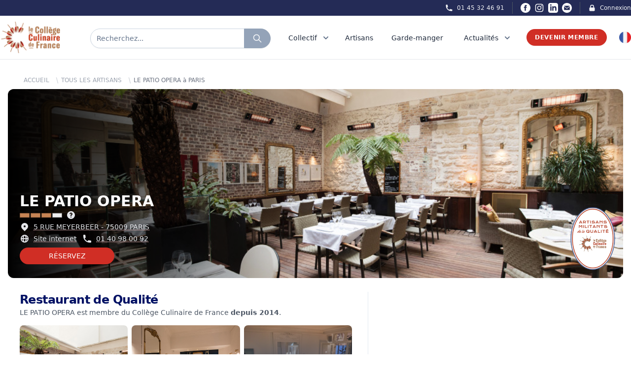

--- FILE ---
content_type: text/html; charset=UTF-8
request_url: https://college-culinaire-de-france.fr/adherent/786-LE%20PATIO%20OPERA
body_size: 24709
content:

<!DOCTYPE html>
<html lang="fr" class="scroll-smooth">
    <head>
        <meta charset="UTF-8" />
        <meta name="viewport" content="width=device-width, initial-scale=1.0">

        <title>LE PATIO OPERA à PARIS - Collège Culinaire de France</title>
<meta name="description" content="LE PATIO OPERA à PARIS est reconnu par le Collège Culinaire de France depuis 2014">
<meta name="robots" content="all">
<meta property="og:title" content="LE PATIO OPERA à PARIS" />
<meta property="og:description" content="LE PATIO OPERA à PARIS est reconnu par le Collège Culinaire de France depuis 2014" />
<meta property="og:type" content="website" />
<meta property="og:site_name" content="Collège Culinaire de France" />
<meta property="og:image:url" content="https://ccf-prod-v2.s3.eu-west-3.amazonaws.com/10901/conversions/cantinetta-large.jpg" />

<meta name="twitter:card" content="summary_large_image" />
<meta name="twitter:site" content="@R_Qualite" />
<meta name="twitter:title" content="LE PATIO OPERA à PARIS" />
<meta name="twitter:description" content="LE PATIO OPERA à PARIS est reconnu par le Collège Culinaire de France depuis 2014" />
<meta name="twitter:image" content="https://ccf-prod-v2.s3.eu-west-3.amazonaws.com/10901/conversions/cantinetta-large.jpg" />
<script type="application/ld+json">{"@context":"https://schema.org","@type":"WebPage","name":"Collège Culinaire de France","description":"Le Collège Culinaire de France est un Collectif indépendant et militant de Restaurants Producteurs Artisans de qualité","image":"https://college-culinaire-de-france.fr/img/social.jpg"}</script>
        
        <link rel="apple-touch-icon" sizes="57x57" href="https://college-culinaire-de-france.fr/img/icons/favicon/apple-icon-57x57.png">
    <link rel="apple-touch-icon" sizes="60x60" href="https://college-culinaire-de-france.fr/img/icons/favicon/apple-icon-60x60.png">
    <link rel="apple-touch-icon" sizes="72x72" href="https://college-culinaire-de-france.fr/img/icons/favicon/apple-icon-72x72.png">
    <link rel="apple-touch-icon" sizes="76x76" href="https://college-culinaire-de-france.fr/img/icons/favicon/apple-icon-76x76.png">
    <link rel="apple-touch-icon" sizes="114x114" href="https://college-culinaire-de-france.fr/img/icons/favicon/apple-icon-114x114.png">
    <link rel="apple-touch-icon" sizes="120x120" href="https://college-culinaire-de-france.fr/img/icons/favicon/apple-icon-120x120.png">
    <link rel="apple-touch-icon" sizes="144x144" href="https://college-culinaire-de-france.fr/img/icons/favicon/apple-icon-144x144.png">
    <link rel="apple-touch-icon" sizes="152x152" href="https://college-culinaire-de-france.fr/img/icons/favicon/apple-icon-152x152.png">
    <link rel="apple-touch-icon" sizes="180x180" href="https://college-culinaire-de-france.fr/img/icons/favicon/apple-icon-180x180.png">
    <meta name="msapplication-TileColor" content="#ffffff">
    <meta name="msapplication-TileImage" content="https://college-culinaire-de-france.fr/img/icons/favicon/ms-icon-144x144.png">
    <meta name="theme-color" content="#ffffff">

    <link id="favicon" rel="icon" type="image/png" sizes="32x32" href="https://college-culinaire-de-france.fr/img/icons/favicon/favicon-32x32.png">
        
        <!-- Styles -->
        <link rel="stylesheet" href="https://college-culinaire-de-france.fr/vendor/wire-elements-pro/css/bootstrap-overlay-component.css">
        <link rel="stylesheet" href="https://college-culinaire-de-france.fr/css/app.css">
        <link rel="stylesheet" href="https://college-culinaire-de-france.fr/css/magnific-popup.css">
        <style>
            .cky-btn-revisit-wrapper{display: none !important;}
        </style>

        <link href="https://api.mapbox.com/mapbox-gl-js/v2.6.1/mapbox-gl.css" rel="stylesheet">
        <script src="https://api.mapbox.com/mapbox-gl-js/v2.6.1/mapbox-gl.js"></script>
        
        <style >[wire\:loading], [wire\:loading\.delay], [wire\:loading\.inline-block], [wire\:loading\.inline], [wire\:loading\.block], [wire\:loading\.flex], [wire\:loading\.table], [wire\:loading\.grid], [wire\:loading\.inline-flex] {display: none;}[wire\:loading\.delay\.shortest], [wire\:loading\.delay\.shorter], [wire\:loading\.delay\.short], [wire\:loading\.delay\.long], [wire\:loading\.delay\.longer], [wire\:loading\.delay\.longest] {display:none;}[wire\:offline] {display: none;}[wire\:dirty]:not(textarea):not(input):not(select) {display: none;}input:-webkit-autofill, select:-webkit-autofill, textarea:-webkit-autofill {animation-duration: 50000s;animation-name: livewireautofill;}@keyframes livewireautofill { from {} }</style>
        
        <!-- Scripts -->
        <script src="https://college-culinaire-de-france.fr/js/app.js" defer></script>

        <!-- Google tag (gtag.js) -->
        <script async src="https://www.googletagmanager.com/gtag/js?id=G-F9SVQDCCTX"></script>
            <script>
            window.dataLayer = window.dataLayer || [];
            function gtag(){dataLayer.push(arguments);}
            gtag('js', new Date());

            gtag('config', 'G-F9SVQDCCTX');
        </script>

        <!-- Facebook Pixel Code -->
        <script>
            !function(f,b,e,v,n,t,s)
            {if(f.fbq)return;n=f.fbq=function(){n.callMethod?
            n.callMethod.apply(n,arguments):n.queue.push(arguments)};
            if(!f._fbq)f._fbq=n;n.push=n;n.loaded=!0;n.version='2.0';
            n.queue=[];t=b.createElement(e);t.async=!0;
            t.src=v;s=b.getElementsByTagName(e)[0];
            s.parentNode.insertBefore(t,s)}(window,document,'script',
            'https://connect.facebook.net/en_US/fbevents.js');
                fbq('init', '679226412285882'); 
            fbq('track', 'PageView');
            </script>
            <noscript>
                <img height="1" width="1" 
            src="https://www.facebook.com/tr?id=679226412285882&ev=PageView
            &noscript=1"/>
        </noscript>
        <!-- End Facebook Pixel Code -->
        <!-- Start cookieyes banner --> <script id="cookieyes" type="text/javascript" src="https://cdn-cookieyes.com/client_data/79ce2ea45836e77fae501a4f/script.js"></script> <!-- End cookieyes banner -->
    </head>
    
    <body>
    
        <div class="px-2 bg-ccfBlueDark xl:px-0">
    <div class="items-center justify-between hidden h-8 px-4 mx-auto sm:flex max-w-7xl sm:px-0">
        
        

        <div class="hidden lg:flex lg:flex-1 lg:items-center lg:justify-end lg:space-x-4">
            <a href="tel:+33145324691"
                class="text-xs font-medium text-gray-100 hover:text-gray-100 hover:underline">
                <div class="flex space-x-2">
                    <div>
                        <svg xmlns="http://www.w3.org/2000/svg" class="w-4 h-4" viewBox="0 0 20 20"
                            fill="currentColor">
                            <path
                                d="M2 3a1 1 0 011-1h2.153a1 1 0 01.986.836l.74 4.435a1 1 0 01-.54 1.06l-1.548.773a11.037 11.037 0 006.105 6.105l.774-1.548a1 1 0 011.059-.54l4.435.74a1 1 0 01.836.986V17a1 1 0 01-1 1h-2C7.82 18 2 12.18 2 5V3z" />
                        </svg>
                    </div>
                    <div>01 45 32 46 91</div>
                </div>
            </a>

            <span class="w-px h-6 bg-gray-600" aria-hidden="true"></span>

            <div class="inline-flex items-center space-x-2 ">
                <a href="https://www.facebook.com/collegeculinairedefranceofficiel/" class="text-white hover:text-red-500" target="_blank">
                    <span class="sr-only">Facebook</span>
                    <svg xmlns="http://www.w3.org/2000/svg" class="w-5 h-5" fill="currentColor" viewBox="0 0 24 24">
                        <path d="M12 0c-6.627 0-12 5.373-12 12s5.373 12 12 12 12-5.373 12-12-5.373-12-12-12zm3 8h-1.35c-.538 0-.65.221-.65.778v1.222h2l-.209 2h-1.791v7h-3v-7h-2v-2h2v-2.308c0-1.769.931-2.692 3.029-2.692h1.971v3z"/>
                    </svg>
                </a>
                <a href="https://www.instagram.com/collegeculinairedefrance/" class="text-white hover:text-red-500" target="_blank">
                    <span class="sr-only">Instagram</span>
                    <svg class="w-5 h-5" fill="currentColor" viewBox="0 0 24 24" aria-hidden="true">
                        <path fill-rule="evenodd"
                            d="M12.315 2c2.43 0 2.784.013 3.808.06 1.064.049 1.791.218 2.427.465a4.902 4.902 0 011.772 1.153 4.902 4.902 0 011.153 1.772c.247.636.416 1.363.465 2.427.048 1.067.06 1.407.06 4.123v.08c0 2.643-.012 2.987-.06 4.043-.049 1.064-.218 1.791-.465 2.427a4.902 4.902 0 01-1.153 1.772 4.902 4.902 0 01-1.772 1.153c-.636.247-1.363.416-2.427.465-1.067.048-1.407.06-4.123.06h-.08c-2.643 0-2.987-.012-4.043-.06-1.064-.049-1.791-.218-2.427-.465a4.902 4.902 0 01-1.772-1.153 4.902 4.902 0 01-1.153-1.772c-.247-.636-.416-1.363-.465-2.427-.047-1.024-.06-1.379-.06-3.808v-.63c0-2.43.013-2.784.06-3.808.049-1.064.218-1.791.465-2.427a4.902 4.902 0 011.153-1.772A4.902 4.902 0 015.45 2.525c.636-.247 1.363-.416 2.427-.465C8.901 2.013 9.256 2 11.685 2h.63zm-.081 1.802h-.468c-2.456 0-2.784.011-3.807.058-.975.045-1.504.207-1.857.344-.467.182-.8.398-1.15.748-.35.35-.566.683-.748 1.15-.137.353-.3.882-.344 1.857-.047 1.023-.058 1.351-.058 3.807v.468c0 2.456.011 2.784.058 3.807.045.975.207 1.504.344 1.857.182.466.399.8.748 1.15.35.35.683.566 1.15.748.353.137.882.3 1.857.344 1.054.048 1.37.058 4.041.058h.08c2.597 0 2.917-.01 3.96-.058.976-.045 1.505-.207 1.858-.344.466-.182.8-.398 1.15-.748.35-.35.566-.683.748-1.15.137-.353.3-.882.344-1.857.048-1.055.058-1.37.058-4.041v-.08c0-2.597-.01-2.917-.058-3.96-.045-.976-.207-1.505-.344-1.858a3.097 3.097 0 00-.748-1.15 3.098 3.098 0 00-1.15-.748c-.353-.137-.882-.3-1.857-.344-1.023-.047-1.351-.058-3.807-.058zM12 6.865a5.135 5.135 0 110 10.27 5.135 5.135 0 010-10.27zm0 1.802a3.333 3.333 0 100 6.666 3.333 3.333 0 000-6.666zm5.338-3.205a1.2 1.2 0 110 2.4 1.2 1.2 0 010-2.4z"
                            clip-rule="evenodd"></path>
                    </svg>
                </a>
                <a href="https://www.linkedin.com/company/coll%C3%A8ge-culinaire-de-france/" class="text-white hover:text-red-500" target="_blank">
                    <span class="sr-only">LinkedIn</span>
                    <svg xmlns="http://www.w3.org/2000/svg" class="w-5 h-5" fill="currentColor" viewBox="0 0 24 24">
                        <path d="M19 0h-14c-2.761 0-5 2.239-5 5v14c0 2.761 2.239 5 5 5h14c2.762 0 5-2.239 5-5v-14c0-2.761-2.238-5-5-5zm-11 19h-3v-11h3v11zm-1.5-12.268c-.966 0-1.75-.79-1.75-1.764s.784-1.764 1.75-1.764 1.75.79 1.75 1.764-.783 1.764-1.75 1.764zm13.5 12.268h-3v-5.604c0-3.368-4-3.113-4 0v5.604h-3v-11h3v1.765c1.396-2.586 7-2.777 7 2.476v6.759z"/>
                    </svg>
                </a>
                <a href="mailto:contact@college-culinaire-de-france.fr" class="text-white hover:text-red-500" target="_blank">
                    <span class="sr-only">Email</span>
                    <svg xmlns="http://www.w3.org/2000/svg" class="w-5 h-5" fill="currentColor" viewBox="0 0 24 24"><path d="M12 .02c-6.627 0-12 5.373-12 12s5.373 12 12 12 12-5.373 12-12-5.373-12-12-12zm6.99 6.98l-6.99 5.666-6.991-5.666h13.981zm.01 10h-14v-8.505l7 5.673 7-5.672v8.504z"/></svg>
                </a>
            </div>

            <span class="w-px h-6 bg-gray-600" aria-hidden="true"></span>

            <a href="https://membre-college-culinaire-de-france.fr/" target="_blank"
                class="flex space-x-2 text-xs font-medium text-gray-100 hover:text-gray-100 hover:underline">
                <div>
                    <svg xmlns="http://www.w3.org/2000/svg" class="w-4 h-4" viewBox="0 0 20 20"
                        fill="currentColor">
                        <path fill-rule="evenodd"
                            d="M5 9V7a5 5 0 0110 0v2a2 2 0 012 2v5a2 2 0 01-2 2H5a2 2 0 01-2-2v-5a2 2 0 012-2zm8-2v2H7V7a3 3 0 016 0z"
                            clip-rule="evenodd" />
                    </svg>
                </div>
                <div>
                    Connexion
                </div>
            </a>
        </div>
    </div>
</div>

<nav id="menu" class="sticky top-0 z-40 bg-white border-b border-gray-200" x-data="{ isOn: false }">
    <div class="px-2 py-1 mx-auto sm:py-3 max-w-7xl sm:px-4 lg:px-0">
        <div class="grid justify-between h-16 grid-cols-4 space-x-8 lg:grid-cols-7">
            <div class="grid justify-between grid-cols-3 col-span-3 lg:col-span-3 lg:px-0">
                <div class="flex items-center col-span-1 lg:col-span-1">
                    <a href="https://college-culinaire-de-france.fr">
                        <img src="https://college-culinaire-de-france.fr/img/Logo.png" class="block h-12 lg:hidden">
                        <img src="https://college-culinaire-de-france.fr/img/Logo.png" class="hidden w-auto h-16 lg:block">
                    </a>
                </div>
                <div class="grid items-center col-span-2 ml-3 lg:ml-0 lg:col-span-2 ">
                    <div class="grid items-center justify-items-stretch">
                                                    <div class="flex h-8 mt-1 rounded-full shadow-sm md:h-10" onclick="Livewire.emit('modal.open', 'search-widget')">
                                <div class="relative flex items-stretch flex-grow focus-within:z-10">
                                    <div class="absolute inset-y-0 left-0 flex items-center pl-3 pointer-events-none">
                                    </div>
                                    <div type="text" 
                                        class="flex items-center w-full pl-3 text-sm border rounded-none rounded-l-full text-slate-500 border-slate-300 focus:ring-slate-500 focus:border-slate-500 sm:text-sm">
                                        Recherchez...
                                    </div>
                                </div>
                                <button type="button"
                                    class="relative inline-flex items-center px-2 py-2 -ml-px space-x-2 text-sm font-medium text-white border rounded-r-full sm:px-4 border-slate-400 bg-slate-400 hover:bg-slate-600 focus:outline-none focus:ring-1 focus:ring-slate-500 focus:border-slate-500">
                                    <svg xmlns="http://www.w3.org/2000/svg" class="w-5 h-5 animate-pulse" fill="none"
                                        viewBox="0 0 24 24" stroke="currentColor">
                                        <path stroke-linecap="round" stroke-linejoin="round" stroke-width="2"
                                            d="M21 21l-6-6m2-5a7 7 0 11-14 0 7 7 0 0114 0z" />
                                    </svg>
                                </button>
                            </div>
                                            </div>
                </div>
            </div>
            
            <div class="flex items-center justify-end col-span-1 lg:hidden">
                <!-- Mobile menu button -->
                <button type="button" @click="isOn = !isOn"
                    class="inline-flex items-center justify-center p-2 rounded-full text-slate-400 hover:text-slate-500 hover:bg-slate-100 focus:outline-none focus:ring-2 focus:ring-inset focus:ring-ccfBlue"
                    aria-controls="mobile-menu" aria-expanded="false">
                    <span class="sr-only">Open main menu</span>
                    
                    <svg class="block w-6 h-6" xmlns="http://www.w3.org/2000/svg" fill="none" viewBox="0 0 24 24"
                        stroke="currentColor" aria-hidden="true">
                        <path stroke-linecap="round" stroke-linejoin="round" stroke-width="2"
                            d="M4 6h16M4 12h16M4 18h16" />
                    </svg>
                    
                    <svg class="hidden w-6 h-6" xmlns="http://www.w3.org/2000/svg" fill="none" viewBox="0 0 24 24"
                        stroke="currentColor" aria-hidden="true">
                        <path stroke-linecap="round" stroke-linejoin="round" stroke-width="2"
                            d="M6 18L18 6M6 6l12 12" />
                    </svg>
                </button>
            </div>

            <div x-data="data()" x-cloak class="justify-between hidden col-span-4 space-x-2 lg:ml-4 lg:flex lg:items-center">
                <div @mouseenter="debounce(() => active = 'four', 0)" @mouseleave="debounce(() => active = '', 300)">
                    <a href="https://college-culinaire-de-france.fr/presentation"
                        class="relative z-10 inline-flex items-center px-1 pt-1 text-sm font-medium border-b-2 border-transparent text-slate-800 group-hover:border-ccfRed group-hover:text-ccfRed">
                        <div class="flex">
                            <div>Collectif</div>
                            <div>
                                <svg class="w-5 h-5 ml-2 text-slate-500 group-hover:text-ccfRed"
                                    xmlns="http://www.w3.org/2000/svg" viewBox="0 0 20 20" fill="currentColor"
                                    aria-hidden="true">
                                    <path fill-rule="evenodd"
                                        d="M5.293 7.293a1 1 0 011.414 0L10 10.586l3.293-3.293a1 1 0 111.414 1.414l-4 4a1 1 0 01-1.414 0l-4-4a1 1 0 010-1.414z"
                                        clip-rule="evenodd" />
                                </svg>
                            </div>
                        </div>
                    </a>
                    
                    <div x-show="active == 'four'" x-transition:enter="transition ease-out duration-100 transform"
    x-transition:enter-start="opacity-0 scale-95" x-transition:enter-end="opacity-100 scale-100"
    x-transition:leave="transition ease-in duration-75 transform" x-transition:leave-start="opacity-100 scale-100"
    x-transition:leave-end="opacity-0 scale-95"
    x-cloak
    class="absolute z-50 w-screen max-w-md px-2 mt-6 transform -translate-x-1/2 left-1/2 sm:px-0 lg:max-w-4xl">
    <div class="overflow-hidden rounded-lg shadow-lg ring-1 ring-black ring-opacity-5">
        <div class="relative grid gap-6 px-6 pt-6 pb-2 bg-white sm:gap-8 lg:grid-cols-2">
            <div class="space-y-1">
                <h4 class="mb-1 ml-4 font-bold uppercase text-ccfBlueDark">Présentation</h4>
                <a href="https://college-culinaire-de-france.fr/presentation"
                    class="flex items-start p-3 -m-3 transition duration-150 ease-in-out rounded-lg hover:cursor-pointer group hover:bg-slate-100">
                    <div class="ml-4">
                        <p class="mt-1 text-sm text-slate-500">
                            Le Collège Culinaire de France est un Collectif indépendant et militant constitué de plusieurs milliers de Restaurants et Producteurs Artisans de Qualité reconnus par le Collège Culinaire de France
                        </p>
                        <p class="mt-2 text-sm underline decoration-ccfRed text-ccfRed decoration-dotted group-hover:decoration-solid">
                            Lire plus
                        </p>
                    </div>
                </a>
            </div>

            <div class="space-y-1">
                <h4 class="mb-1 ml-4 font-bold uppercase text-ccfBlueDark">Pilotage du Collectif</h4>
                <a href="https://college-culinaire-de-france.fr/organisation/chefs-fondateurs"
                    class="flex items-start p-3 -m-3 transition duration-150 ease-in-out rounded-lg group hover:bg-slate-100">
                    <div class="ml-4">
                        <p class="mt-1 text-sm text-slate-500">
                            La gouvernance du Collège Culinaire de France est unique dans l’univers professionnel des associations de la gastronomie par sa composition, son organisation et son mode de pilotage.
                        </p>
                        <p class="mt-2 text-sm underline decoration-ccfRed text-ccfRed decoration-dotted group-hover:decoration-solid">
                            Lire plus
                        </p>
                    </div>
                </a>
            </div>
        </div>
        <div class="p-5 bg-slate-100 hover:bg-slate-200 sm:p-8 group">
            <div onclick="Livewire.emit('modal.open', 'subscribe-to-newsletter-report')"
                class="flow-root p-3 -m-3 transition duration-150 ease-in-out rounded-md hover:cursor-pointer">
                <div class="flex space-x-6">
                    <div>
                        <img src="https://college-culinaire-de-france.fr/img/assets/rapport.jpg"
                            alt="rapport d'activité Collège Culinaire de France" class="rounded w-60">
                    </div>
                    <div class="space-y-2 text-base font-medium text-slate-700">
                        <h2 class="mb-3 text-base font-bold uppercase group-hover:underline group-hover:text-ccfRed">Rapport d&#039;activité</h2>
                        <p class="mb-3 text-sm">Ce rapport d’activité est écrit chaque année pour rappeler, préciser et compléter les fondamentaux du Collège Culinaire de France. Il décrit les principales réalisations de l’année écoulée, met en perspective les ambitions du Collège Culinaire de France et définit les objectifs l’année à venir. Il concentre en 100 pages ce qu’est le Collège Culinaire de France à chaque millésime.</p>
                        <p
                            
                            class="text-sm underline hover:cursor-pointer decoration-ccfRed text-ccfRed decoration-dotted group-hover:decoration-solid">
                                Téléchargez maintenant
                        </p>
                    </div>
                </div>
            </div>
        </div>
    </div>
</div>
                </div>

                <div class="pr-3">
                    <a href="https://college-culinaire-de-france.fr/tous-les-restaurants-producteurs-artisans-de-qualite"
                        class="relative z-10 inline-flex items-center pt-1 text-sm font-medium border-b-2 border-transparent text-slate-800 group-hover:underline group-hover:border-ccfRed group-hover:text-ccfRed">
                        <div class="flex">
                            <div>Artisans</div>
                        </div>
                    </a>
                </div>

                <div class="pr-3">
                    <a href="https://college-culinaire-de-france.fr/garde-manger"
                        class="relative z-10 inline-flex items-center pt-1 text-sm font-medium border-b-2 border-transparent text-slate-800 group-hover:underline group-hover:border-ccfRed group-hover:text-ccfRed">
                        <div class="flex">
                            <div>Garde-manger</div>
                        </div>
                    </a>
                </div>

                <div x-data="{ isOpen: false }" x-cloak @mouseleave="isOpen = false">
                    <a href="https://college-culinaire-de-france.fr/evenements-et-actualites" @mouseover="isOpen = true"
                        class="relative z-10 inline-flex items-center px-1 pt-1 text-sm font-medium border-b-2 border-transparent text-slate-800 group-hover:underline group-hover:border-ccfRed group-hover:text-ccfRed">
                        <div class="flex">
                            <div>Actualités</div>
                            <div>
                                <svg class="w-5 h-5 ml-2 text-slate-500 group-hover:text-ccfRed"
                                    xmlns="http://www.w3.org/2000/svg" viewBox="0 0 20 20" fill="currentColor"
                                    aria-hidden="true">
                                    <path fill-rule="evenodd"
                                        d="M5.293 7.293a1 1 0 011.414 0L10 10.586l3.293-3.293a1 1 0 111.414 1.414l-4 4a1 1 0 01-1.414 0l-4-4a1 1 0 010-1.414z"
                                        clip-rule="evenodd" />
                                </svg>
                            </div>
                        </div>
                    </a>

                    <div x-show="isOpen" @mouseover="isOpen = true" 
    x-transition:enter="transition ease-out duration-100 transform"
    x-transition:enter-start="opacity-0 scale-95" 
    x-transition:enter-end="opacity-100 scale-100"
    x-transition:leave="transition ease-in duration-35 transform" 
    x-transition:leave-start="opacity-100 scale-100"
    x-transition:leave-end="opacity-0 scale-95" 
    x-cloak
    class="absolute inset-x-0 z-50 mt-6 transform border shadow-lg">
    <div class="bg-white">
        <div class="grid px-4 py-6 mx-auto lg:px-0 max-w-7xl gap-y-6 sm:gap-8 sm:py-8 lg:grid-cols-3 lg:py-2 xl:py-6">
            <div class="grid grid-cols-3 col-span-2 gap-1">
                <div class="col-span-3 gap-2 py-3 bg-white rounded-lg">
                    <h2 class="flex-auto pt-2 mb-3 text-xl font-bold text-center uppercase text-ccfRed">
                        <a href="https://college-culinaire-de-france.fr/evenements-et-actualites" class="hover:underline hover:text-ccfRed hover:decoration-solid">Dernières actualités</a>
                    </h2>
                    <div>
                        <script src="https://unpkg.com/smoothscroll-polyfill@0.4.4/dist/smoothscroll.js"></script>
                        <div x-data="{
                            skip: 2,
                            atBeginning: false,
                            atEnd: false,
                            next() {
                                this.to((current, offset) => current + (offset * this.skip))
                            },
                            prev() {
                                this.to((current, offset) => current - (offset * this.skip))
                            },
                            to(strategy) {
                                let slider = this.$refs.slider
                                let current = slider.scrollLeft
                                let offset = slider.firstElementChild.getBoundingClientRect().width
                                slider.scrollTo({ left: strategy(current, offset), behavior: 'smooth' })
                            },
                            focusableWhenVisible: {
                                'x-intersect:enter'() {
                                    this.$el.removeAttribute('tabindex')
                                },
                                'x-intersect:leave'() {
                                    this.$el.setAttribute('tabindex', '-1')
                                },
                            },
                            disableNextAndPreviousButtons: {
                                'x-intersect:enter.threshold.05'() {
                                    let slideEls = this.$el.parentElement.children

                                    // If this is the first slide.
                                    if (slideEls[0] === this.$el) {
                                        this.atBeginning = true
                                        // If this is the last slide.
                                    } else if (slideEls[slideEls.length - 1] === this.$el) {
                                        this.atEnd = true
                                    }
                                },
                                'x-intersect:leave.threshold.05'() {
                                    let slideEls = this.$el.parentElement.children

                                    // If this is the first slide.
                                    if (slideEls[0] === this.$el) {
                                        this.atBeginning = false
                                        // If this is the last slide.
                                    } else if (slideEls[slideEls.length - 1] === this.$el) {
                                        this.atEnd = false
                                    }
                                },
                            },
                        }" class="flex flex-col w-full px-8">
                            <div 
                                x-on:keydown.right="next" 
                                x-on:keydown.left="prev" 
                                tabindex="0" 
                                role="filiere"
                                aria-labelledby="carousel-label"
                                class="flex space-x-4">
                                
                                <h2 id="carousel-label" class="sr-only" hidden>Carousel</h2>

                                <!-- Prev Button -->
                                <button x-on:click="prev" class="text-4xl" :aria-disabled="atBeginning" :tabindex="atEnd ? -1 : 0"
                                    :class="{ 'opacity-50 cursor-not-allowed': atBeginning }">
                                    <span aria-hidden="true">
                                        <svg xmlns="http://www.w3.org/2000/svg" class="w-10 h-10 p-2 text-gray-600 border border-gray-300 rounded-full hover:bg-gray-50" fill="none" viewBox="0 0 24 24"
                                            stroke="currentColor" stroke-width="3">
                                            <path stroke-linecap="round" stroke-linejoin="round" d="M15 19l-7-7 7-7" />
                                        </svg>
                                    </span>
                                    <span class="sr-only">Passer à la page précédente</span>
                                </button>

                                <ul x-ref="slider" tabindex="0" role="listbox" aria-labelledby="carousel-content-label"
                                    class="flex w-full overflow-x-scroll snap-x snap-mandatory scrollbar-hide">

                                                                            <li 
                                            x-bind="disableNextAndPreviousButtons"
                                            class="flex flex-col items-center justify-center p-2 overflow-hidden w-60 snap-start shrink-0" 
                                            role="option"
                                        >
                                                                                        <a href="https://college-culinaire-de-france.fr/actualite/christopher-baur-et-ses-cooperations-autour-du-safran-d-auvergne" class="group">
                                                                                            <div class="justify-center mx-auto ">
                                                    <div class="flex items-center justify-center text-center">
                                                        <div>
                                                            <img src="https://ccf-prod-v2.s3.eu-west-3.amazonaws.com/54067/conversions/Safran-des-volcans-x-distillerie-des-volcans-x-la-ferma-cotsou-%282%29-preview.jpg"
                                                                alt="Christopher Baur et ses coopérations autour du safran des volcans - Collège Culinaire de France"
                                                                class="object-cover w-auto mb-2 overflow-hidden rounded-lg shadow h-60 group-hover:opacity-80">

                                                            <p class="text-base font-bold text-slate-900 group-hover:underline group-hover:text-ccfRed line-clamp-2">
                                                                Christopher Baur et ses coopérations autour du safran des volcans
                                                            </p>
                                                            
                                                        </div>
                                                    </div>
                                                </div>
                                            </a>
                                        </li>
                                                                            <li 
                                            x-bind="disableNextAndPreviousButtons"
                                            class="flex flex-col items-center justify-center p-2 overflow-hidden w-60 snap-start shrink-0" 
                                            role="option"
                                        >
                                                                                        <a href="https://college-culinaire-de-france.fr/actualite/francois-gagnaire-la-cooperation-comme-moteur-de-sens-et-de-transmission" class="group">
                                                                                            <div class="justify-center mx-auto ">
                                                    <div class="flex items-center justify-center text-center">
                                                        <div>
                                                            <img src="https://ccf-prod-v2.s3.eu-west-3.amazonaws.com/53342/conversions/francois-gagnaire-a-ouvert-le-restaurant-anicia-dans-le-vie-arrondissement-en-2014-photo-fournie-par-anicia-1708364001-%281%29-preview.jpg"
                                                                alt="François Gagnaire : la coopération comme moteur de sens et de transmission - Collège Culinaire de France"
                                                                class="object-cover w-auto mb-2 overflow-hidden rounded-lg shadow h-60 group-hover:opacity-80">

                                                            <p class="text-base font-bold text-slate-900 group-hover:underline group-hover:text-ccfRed line-clamp-2">
                                                                François Gagnaire : la coopération comme moteur de sens et de transmission
                                                            </p>
                                                            
                                                        </div>
                                                    </div>
                                                </div>
                                            </a>
                                        </li>
                                                                            <li 
                                            x-bind="disableNextAndPreviousButtons"
                                            class="flex flex-col items-center justify-center p-2 overflow-hidden w-60 snap-start shrink-0" 
                                            role="option"
                                        >
                                                                                        <a href="https://college-culinaire-de-france.fr/actualite/les-ravioles-mere-maury-quand-la-tradition-dromoise-devient-generatrice-de-cooperation" class="group">
                                                                                            <div class="justify-center mx-auto ">
                                                    <div class="flex items-center justify-center text-center">
                                                        <div>
                                                            <img src="https://ccf-prod-v2.s3.eu-west-3.amazonaws.com/52856/conversions/Photo-16-10-2025-16-56-49-preview.jpg"
                                                                alt="Les Ravioles Mère Maury :                                                                                      quand la tradition drômoise devient génératrice de coopération - Collège Culinaire de France"
                                                                class="object-cover w-auto mb-2 overflow-hidden rounded-lg shadow h-60 group-hover:opacity-80">

                                                            <p class="text-base font-bold text-slate-900 group-hover:underline group-hover:text-ccfRed line-clamp-2">
                                                                Les Ravioles Mère Maury :                                                                                      quand la tradition drômoise devient génératrice de coopération
                                                            </p>
                                                            
                                                        </div>
                                                    </div>
                                                </div>
                                            </a>
                                        </li>
                                                                            <li 
                                            x-bind="disableNextAndPreviousButtons"
                                            class="flex flex-col items-center justify-center p-2 overflow-hidden w-60 snap-start shrink-0" 
                                            role="option"
                                        >
                                                                                        <a href="https://college-culinaire-de-france.fr/actualite/la-transmission-des-marche-complice" class="group">
                                                                                            <div class="justify-center mx-auto ">
                                                    <div class="flex items-center justify-center text-center">
                                                        <div>
                                                            <img src="https://ccf-prod-v2.s3.eu-west-3.amazonaws.com/52569/conversions/remy-giraud-chef-cuisinier-1030x1030-preview.jpg"
                                                                alt="Rémy Giraud : La transmission des Marchés Complices - Collège Culinaire de France"
                                                                class="object-cover w-auto mb-2 overflow-hidden rounded-lg shadow h-60 group-hover:opacity-80">

                                                            <p class="text-base font-bold text-slate-900 group-hover:underline group-hover:text-ccfRed line-clamp-2">
                                                                Rémy Giraud : La transmission des Marchés Complices
                                                            </p>
                                                            
                                                        </div>
                                                    </div>
                                                </div>
                                            </a>
                                        </li>
                                                                            <li 
                                            x-bind="disableNextAndPreviousButtons"
                                            class="flex flex-col items-center justify-center p-2 overflow-hidden w-60 snap-start shrink-0" 
                                            role="option"
                                        >
                                                                                        <a href="https://college-culinaire-de-france.fr/actualite/engagement-huilerie-saint-michel" class="group">
                                                                                            <div class="justify-center mx-auto ">
                                                    <div class="flex items-center justify-center text-center">
                                                        <div>
                                                            <img src="https://ccf-prod-v2.s3.eu-west-3.amazonaws.com/50362/conversions/KARIM_ET_BOUTEILLE-large-preview.jpg"
                                                                alt="ENGAGEMENT : HUILERIE SAINT MICHEL - Collège Culinaire de France"
                                                                class="object-cover w-auto mb-2 overflow-hidden rounded-lg shadow h-60 group-hover:opacity-80">

                                                            <p class="text-base font-bold text-slate-900 group-hover:underline group-hover:text-ccfRed line-clamp-2">
                                                                ENGAGEMENT : HUILERIE SAINT MICHEL
                                                            </p>
                                                            
                                                        </div>
                                                    </div>
                                                </div>
                                            </a>
                                        </li>
                                                                            <li 
                                            x-bind="disableNextAndPreviousButtons"
                                            class="flex flex-col items-center justify-center p-2 overflow-hidden w-60 snap-start shrink-0" 
                                            role="option"
                                        >
                                                                                        <a href="https://college-culinaire-de-france.fr/actualite/engagement-aurelien-largeau" class="group">
                                                                                            <div class="justify-center mx-auto ">
                                                    <div class="flex items-center justify-center text-center">
                                                        <div>
                                                            <img src="https://ccf-prod-v2.s3.eu-west-3.amazonaws.com/49687/conversions/portrait%2BAur%C3%A9lien%2Bsans%2Blogo-preview.jpg"
                                                                alt="ENGAGEMENT : AURELIEN LARGEAU - Collège Culinaire de France"
                                                                class="object-cover w-auto mb-2 overflow-hidden rounded-lg shadow h-60 group-hover:opacity-80">

                                                            <p class="text-base font-bold text-slate-900 group-hover:underline group-hover:text-ccfRed line-clamp-2">
                                                                ENGAGEMENT : AURELIEN LARGEAU
                                                            </p>
                                                            
                                                        </div>
                                                    </div>
                                                </div>
                                            </a>
                                        </li>
                                                                            <li 
                                            x-bind="disableNextAndPreviousButtons"
                                            class="flex flex-col items-center justify-center p-2 overflow-hidden w-60 snap-start shrink-0" 
                                            role="option"
                                        >
                                                                                        <a href="https://college-culinaire-de-france.fr/actualite/engagement-olivier-da-silva" class="group">
                                                                                            <div class="justify-center mx-auto ">
                                                    <div class="flex items-center justify-center text-center">
                                                        <div>
                                                            <img src="https://ccf-prod-v2.s3.eu-west-3.amazonaws.com/48875/conversions/Odas-Rouen-2022-08-08-preview.jpg"
                                                                alt="ENGAGEMENT : OLIVIER DA SILVA - Collège Culinaire de France"
                                                                class="object-cover w-auto mb-2 overflow-hidden rounded-lg shadow h-60 group-hover:opacity-80">

                                                            <p class="text-base font-bold text-slate-900 group-hover:underline group-hover:text-ccfRed line-clamp-2">
                                                                ENGAGEMENT : OLIVIER DA SILVA
                                                            </p>
                                                            
                                                        </div>
                                                    </div>
                                                </div>
                                            </a>
                                        </li>
                                                                            <li 
                                            x-bind="disableNextAndPreviousButtons"
                                            class="flex flex-col items-center justify-center p-2 overflow-hidden w-60 snap-start shrink-0" 
                                            role="option"
                                        >
                                                                                        <a href="https://college-culinaire-de-france.fr/actualite/cooperation-habile-x-perceval" class="group">
                                                                                            <div class="justify-center mx-auto ">
                                                    <div class="flex items-center justify-center text-center">
                                                        <div>
                                                            <img src="https://ccf-prod-v2.s3.eu-west-3.amazonaws.com/48344/conversions/1738859759545-preview.jpg"
                                                                alt="COOPERATION : HABILE x PERCEVAL - Collège Culinaire de France"
                                                                class="object-cover w-auto mb-2 overflow-hidden rounded-lg shadow h-60 group-hover:opacity-80">

                                                            <p class="text-base font-bold text-slate-900 group-hover:underline group-hover:text-ccfRed line-clamp-2">
                                                                COOPERATION : HABILE x PERCEVAL
                                                            </p>
                                                            
                                                        </div>
                                                    </div>
                                                </div>
                                            </a>
                                        </li>
                                                                            <li 
                                            x-bind="disableNextAndPreviousButtons"
                                            class="flex flex-col items-center justify-center p-2 overflow-hidden w-60 snap-start shrink-0" 
                                            role="option"
                                        >
                                                                                        <a href="https://college-culinaire-de-france.fr/actualite/cooperation-nemrod" class="group">
                                                                                            <div class="justify-center mx-auto ">
                                                    <div class="flex items-center justify-center text-center">
                                                        <div>
                                                            <img src="https://ccf-prod-v2.s3.eu-west-3.amazonaws.com/47958/conversions/nemrod1-preview.jpg"
                                                                alt="COOPERATION : NEMROD - Collège Culinaire de France"
                                                                class="object-cover w-auto mb-2 overflow-hidden rounded-lg shadow h-60 group-hover:opacity-80">

                                                            <p class="text-base font-bold text-slate-900 group-hover:underline group-hover:text-ccfRed line-clamp-2">
                                                                COOPERATION : NEMROD
                                                            </p>
                                                            
                                                        </div>
                                                    </div>
                                                </div>
                                            </a>
                                        </li>
                                                                            <li 
                                            x-bind="disableNextAndPreviousButtons"
                                            class="flex flex-col items-center justify-center p-2 overflow-hidden w-60 snap-start shrink-0" 
                                            role="option"
                                        >
                                                                                        <a href="https://college-culinaire-de-france.fr/actualite/cooperation-zakuro" class="group">
                                                                                            <div class="justify-center mx-auto ">
                                                    <div class="flex items-center justify-center text-center">
                                                        <div>
                                                            <img src="https://ccf-prod-v2.s3.eu-west-3.amazonaws.com/47170/conversions/zakuro-192-preview.jpg"
                                                                alt="COOPERATION : ZAKURO - Collège Culinaire de France"
                                                                class="object-cover w-auto mb-2 overflow-hidden rounded-lg shadow h-60 group-hover:opacity-80">

                                                            <p class="text-base font-bold text-slate-900 group-hover:underline group-hover:text-ccfRed line-clamp-2">
                                                                COOPERATION : ZAKURO
                                                            </p>
                                                            
                                                        </div>
                                                    </div>
                                                </div>
                                            </a>
                                        </li>
                                                                            <li 
                                            x-bind="disableNextAndPreviousButtons"
                                            class="flex flex-col items-center justify-center p-2 overflow-hidden w-60 snap-start shrink-0" 
                                            role="option"
                                        >
                                                                                        <a href="https://college-culinaire-de-france.fr/evenement/paris-local" class="group">
                                                                                            <div class="justify-center mx-auto ">
                                                    <div class="flex items-center justify-center text-center">
                                                        <div>
                                                            <img src="https://ccf-prod-v2.s3.eu-west-3.amazonaws.com/30734/conversions/Paris-Local-preview.jpg"
                                                                alt="PARIS LOCAL - Collège Culinaire de France"
                                                                class="object-cover w-auto mb-2 overflow-hidden rounded-lg shadow h-60 group-hover:opacity-80">

                                                            <p class="text-base font-bold text-slate-900 group-hover:underline group-hover:text-ccfRed line-clamp-2">
                                                                PARIS LOCAL
                                                            </p>
                                                            
                                                        </div>
                                                    </div>
                                                </div>
                                            </a>
                                        </li>
                                                                            <li 
                                            x-bind="disableNextAndPreviousButtons"
                                            class="flex flex-col items-center justify-center p-2 overflow-hidden w-60 snap-start shrink-0" 
                                            role="option"
                                        >
                                                                                        <a href="https://college-culinaire-de-france.fr/evenement/marche-complice-d-angers" class="group">
                                                                                            <div class="justify-center mx-auto ">
                                                    <div class="flex items-center justify-center text-center">
                                                        <div>
                                                            <img src="https://ccf-prod-v2.s3.eu-west-3.amazonaws.com/29647/conversions/MCjaunecover-preview.jpg"
                                                                alt="MARCHE COMPLICE D&#039;ANGERS - Collège Culinaire de France"
                                                                class="object-cover w-auto mb-2 overflow-hidden rounded-lg shadow h-60 group-hover:opacity-80">

                                                            <p class="text-base font-bold text-slate-900 group-hover:underline group-hover:text-ccfRed line-clamp-2">
                                                                MARCHE COMPLICE D&#039;ANGERS
                                                            </p>
                                                            
                                                        </div>
                                                    </div>
                                                </div>
                                            </a>
                                        </li>
                                                                            <li 
                                            x-bind="disableNextAndPreviousButtons"
                                            class="flex flex-col items-center justify-center p-2 overflow-hidden w-60 snap-start shrink-0" 
                                            role="option"
                                        >
                                                                                        <a href="https://college-culinaire-de-france.fr/evenement/marche-complice-de-saint-jean-de-luz" class="group">
                                                                                            <div class="justify-center mx-auto ">
                                                    <div class="flex items-center justify-center text-center">
                                                        <div>
                                                            <img src="https://ccf-prod-v2.s3.eu-west-3.amazonaws.com/29567/conversions/MCrosecover-preview.jpg"
                                                                alt="MARCHE COMPLICE DE SAINT JEAN DE LUZ - Collège Culinaire de France"
                                                                class="object-cover w-auto mb-2 overflow-hidden rounded-lg shadow h-60 group-hover:opacity-80">

                                                            <p class="text-base font-bold text-slate-900 group-hover:underline group-hover:text-ccfRed line-clamp-2">
                                                                MARCHE COMPLICE DE SAINT JEAN DE LUZ
                                                            </p>
                                                            
                                                        </div>
                                                    </div>
                                                </div>
                                            </a>
                                        </li>
                                                                            <li 
                                            x-bind="disableNextAndPreviousButtons"
                                            class="flex flex-col items-center justify-center p-2 overflow-hidden w-60 snap-start shrink-0" 
                                            role="option"
                                        >
                                                                                        <a href="https://college-culinaire-de-france.fr/evenement/marche-complice-de-bordeaux" class="group">
                                                                                            <div class="justify-center mx-auto ">
                                                    <div class="flex items-center justify-center text-center">
                                                        <div>
                                                            <img src="https://college-culinaire-de-france.fr/img/assets/no-event.jpg"
                                                                alt="MARCHE COMPLICE DE BORDEAUX - Collège Culinaire de France"
                                                                class="object-cover w-auto mb-2 overflow-hidden rounded-lg shadow h-60 group-hover:opacity-80">

                                                            <p class="text-base font-bold text-slate-900 group-hover:underline group-hover:text-ccfRed line-clamp-2">
                                                                MARCHE COMPLICE DE BORDEAUX
                                                            </p>
                                                            
                                                        </div>
                                                    </div>
                                                </div>
                                            </a>
                                        </li>
                                                                            <li 
                                            x-bind="disableNextAndPreviousButtons"
                                            class="flex flex-col items-center justify-center p-2 overflow-hidden w-60 snap-start shrink-0" 
                                            role="option"
                                        >
                                                                                        <a href="https://college-culinaire-de-france.fr/evenement/gra-amis-du-ccf" class="group">
                                                                                            <div class="justify-center mx-auto ">
                                                    <div class="flex items-center justify-center text-center">
                                                        <div>
                                                            <img src="https://college-culinaire-de-france.fr/img/assets/no-event.jpg"
                                                                alt="GRA - AMIS DU CCF - Collège Culinaire de France"
                                                                class="object-cover w-auto mb-2 overflow-hidden rounded-lg shadow h-60 group-hover:opacity-80">

                                                            <p class="text-base font-bold text-slate-900 group-hover:underline group-hover:text-ccfRed line-clamp-2">
                                                                GRA - AMIS DU CCF
                                                            </p>
                                                            
                                                        </div>
                                                    </div>
                                                </div>
                                            </a>
                                        </li>
                                                                    </ul>

                                <!-- Next Button -->
                                <button x-on:click="next" class="text-4xl" :aria-disabled="atEnd" :tabindex="atEnd ? -1 : 0"
                                    :class="{ 'opacity-50 cursor-not-allowed': atEnd }">
                                    <span aria-hidden="true">
                                        <svg xmlns="http://www.w3.org/2000/svg" class="w-10 h-10 p-2 text-gray-600 border border-gray-300 rounded-full hover:bg-gray-50" fill="none" viewBox="0 0 24 24"
                                            stroke="currentColor" stroke-width="3">
                                            <path stroke-linecap="round" stroke-linejoin="round" d="M9 5l7 7-7 7" />
                                        </svg>
                                    </span>
                                    <span class="sr-only">Passer à la page suivante</span>
                                </button>
                            </div>
                        </div>
                    </div>
                </div>
            </div>
            <div wire:id="aa4hcXJccXSCBCBj9Oxb" wire:initial-data="{&quot;fingerprint&quot;:{&quot;id&quot;:&quot;aa4hcXJccXSCBCBj9Oxb&quot;,&quot;name&quot;:&quot;current-month-calendar&quot;,&quot;locale&quot;:&quot;fr&quot;,&quot;path&quot;:&quot;adherent\/786-LE%20PATIO%20OPERA&quot;,&quot;method&quot;:&quot;GET&quot;,&quot;v&quot;:&quot;acj&quot;},&quot;effects&quot;:{&quot;listeners&quot;:[]},&quot;serverMemo&quot;:{&quot;children&quot;:[],&quot;errors&quot;:[],&quot;htmlHash&quot;:&quot;06bb3ddd&quot;,&quot;data&quot;:{&quot;date&quot;:&quot;2026-01-19T00:00:00+0100&quot;,&quot;year&quot;:&quot;2026&quot;,&quot;month&quot;:&quot;01&quot;,&quot;m&quot;:&quot;janv.&quot;,&quot;dayWeekFirstDayOfMonth&quot;:4,&quot;lastDayOfMonth&quot;:&quot;31&quot;,&quot;today&quot;:&quot;19&quot;,&quot;dayToday&quot;:1,&quot;events&quot;:[],&quot;eventsArray&quot;:[]},&quot;dataMeta&quot;:{&quot;dates&quot;:{&quot;date&quot;:&quot;illuminate&quot;},&quot;modelCollections&quot;:{&quot;events&quot;:{&quot;class&quot;:&quot;App\\Models\\Event&quot;,&quot;id&quot;:[530,540],&quot;relations&quot;:[],&quot;connection&quot;:&quot;mysql&quot;,&quot;collectionClass&quot;:null},&quot;eventsArray&quot;:{&quot;class&quot;:&quot;App\\Models\\Event&quot;,&quot;id&quot;:[530,540],&quot;relations&quot;:[],&quot;connection&quot;:&quot;mysql&quot;,&quot;collectionClass&quot;:null}}},&quot;checksum&quot;:&quot;1d93ef7840ed1df744f5d449235056e35255a138880b7a51688d8d805fbe5ef3&quot;}}" class="px-2 py-3 rounded-lg shadow-lg bg-slate-100">
    <div class="flex items-center ">
        <h2 class="flex-auto pt-2 mb-3 text-xl font-bold text-center uppercase text-ccfRed">
            <a href="https://college-culinaire-de-france.fr/evenements-et-actualites" class="hover:underline hover:text-ccfRed hover:decoration-solid">
                Calendrier
            </a>
        </h2>
    </div>
    <div class=text-center><p class="text-sm font-bold text-slate-500">Janv. 2026</p></div>
    <div class="grid grid-cols-7 mt-4 text-xs font-bold leading-6 text-center text-slate-500">
    <div>L</div>
    <div>M</div>
    <div>M</div>
    <div>J</div>
    <div>V</div>
    <div>S</div>
    <div>D</div>
</div>
<div class="grid grid-cols-7 gap-1 mt-1 text-sm bg-slate-100">
                <div class="py-2 bg-slate-100">

        </div>
            <div class="py-2 bg-slate-100">

        </div>
            <div class="py-2 bg-slate-100">

        </div>
    
                    
        <div class="py-1.5 bg-white">
            <div
                class="flex items-center justify-center w-7 h-7 mx-auto rounded-full 
                 text-gray-900 
                
                            ">
                <time datetime="2026-01-01"
                    class="">

                     
                        01
                                    </time>
            </div>
        </div>
                    
        <div class="py-1.5 bg-white">
            <div
                class="flex items-center justify-center w-7 h-7 mx-auto rounded-full 
                 text-gray-900 
                
                            ">
                <time datetime="2026-01-02"
                    class="">

                     
                        02
                                    </time>
            </div>
        </div>
                    
        <div class="py-1.5 bg-white">
            <div
                class="flex items-center justify-center w-7 h-7 mx-auto rounded-full 
                 text-gray-900 
                
                            ">
                <time datetime="2026-01-03"
                    class="">

                     
                        03
                                    </time>
            </div>
        </div>
                    
        <div class="py-1.5 bg-white">
            <div
                class="flex items-center justify-center w-7 h-7 mx-auto rounded-full 
                 text-gray-900 
                
                            ">
                <time datetime="2026-01-04"
                    class="">

                     
                        04
                                    </time>
            </div>
        </div>
                    
        <div class="py-1.5 bg-white">
            <div
                class="flex items-center justify-center w-7 h-7 mx-auto rounded-full 
                 text-gray-900 
                
                            ">
                <time datetime="2026-01-05"
                    class="">

                     
                        05
                                    </time>
            </div>
        </div>
                    
        <div class="py-1.5 bg-white">
            <div
                class="flex items-center justify-center w-7 h-7 mx-auto rounded-full 
                 text-gray-900 
                
                            ">
                <time datetime="2026-01-06"
                    class="">

                     
                        06
                                    </time>
            </div>
        </div>
                    
        <div class="py-1.5 bg-white">
            <div
                class="flex items-center justify-center w-7 h-7 mx-auto rounded-full 
                 text-gray-900 
                
                            ">
                <time datetime="2026-01-07"
                    class="">

                     
                        07
                                    </time>
            </div>
        </div>
                    
        <div class="py-1.5 bg-white">
            <div
                class="flex items-center justify-center w-7 h-7 mx-auto rounded-full 
                 text-gray-900 
                
                            ">
                <time datetime="2026-01-08"
                    class="">

                     
                        08
                                    </time>
            </div>
        </div>
                    
        <div class="py-1.5 bg-white">
            <div
                class="flex items-center justify-center w-7 h-7 mx-auto rounded-full 
                 text-gray-900 
                
                            ">
                <time datetime="2026-01-09"
                    class="">

                     
                        09
                                    </time>
            </div>
        </div>
                    
        <div class="py-1.5 bg-white">
            <div
                class="flex items-center justify-center w-7 h-7 mx-auto rounded-full 
                 text-gray-900 
                
                            ">
                <time datetime="2026-01-10"
                    class="">

                     
                        10
                                    </time>
            </div>
        </div>
                    
        <div class="py-1.5 bg-white">
            <div
                class="flex items-center justify-center w-7 h-7 mx-auto rounded-full 
                 text-gray-900 
                
                            ">
                <time datetime="2026-01-11"
                    class="">

                     
                        11
                                    </time>
            </div>
        </div>
                    
        <div class="py-1.5 bg-white">
            <div
                class="flex items-center justify-center w-7 h-7 mx-auto rounded-full 
                 text-gray-900 
                
                            ">
                <time datetime="2026-01-12"
                    class="">

                     
                        12
                                    </time>
            </div>
        </div>
                    
        <div class="py-1.5 bg-white">
            <div
                class="flex items-center justify-center w-7 h-7 mx-auto rounded-full 
                 text-gray-900 
                
                            ">
                <time datetime="2026-01-13"
                    class="">

                     
                        13
                                    </time>
            </div>
        </div>
                    
        <div class="py-1.5 bg-white">
            <div
                class="flex items-center justify-center w-7 h-7 mx-auto rounded-full 
                 text-gray-900 
                
                            ">
                <time datetime="2026-01-14"
                    class="">

                     
                        14
                                    </time>
            </div>
        </div>
                    
        <div class="py-1.5 bg-white">
            <div
                class="flex items-center justify-center w-7 h-7 mx-auto rounded-full 
                 text-gray-900 
                
                            ">
                <time datetime="2026-01-15"
                    class="">

                     
                        15
                                    </time>
            </div>
        </div>
                    
        <div class="py-1.5 bg-white">
            <div
                class="flex items-center justify-center w-7 h-7 mx-auto rounded-full 
                 text-gray-900 
                
                            ">
                <time datetime="2026-01-16"
                    class="">

                     
                        16
                                    </time>
            </div>
        </div>
                    
        <div class="py-1.5 bg-white">
            <div
                class="flex items-center justify-center w-7 h-7 mx-auto rounded-full 
                 text-gray-900 
                
                            ">
                <time datetime="2026-01-17"
                    class="">

                     
                        17
                                    </time>
            </div>
        </div>
                    
        <div class="py-1.5 bg-white">
            <div
                class="flex items-center justify-center w-7 h-7 mx-auto rounded-full 
                 text-gray-900 
                
                            ">
                <time datetime="2026-01-18"
                    class="">

                     
                        18
                                    </time>
            </div>
        </div>
                    
        <div class="py-1.5 bg-white">
            <div
                class="flex items-center justify-center w-7 h-7 mx-auto rounded-full 
                 
                    border-ccfRed border-2 bg-white text-ccfRed font-bold 
                            ">
                <time datetime="2026-01-19"
                    class="">

                     
                        19
                                    </time>
            </div>
        </div>
                    
        <div class="py-1.5 bg-white">
            <div
                class="flex items-center justify-center w-7 h-7 mx-auto rounded-full 
                 text-gray-900 
                
                            ">
                <time datetime="2026-01-20"
                    class="">

                     
                        20
                                    </time>
            </div>
        </div>
                    
        <div class="py-1.5 bg-white">
            <div
                class="flex items-center justify-center w-7 h-7 mx-auto rounded-full 
                 text-gray-900 
                
                            ">
                <time datetime="2026-01-21"
                    class="">

                     
                        21
                                    </time>
            </div>
        </div>
                    
        <div class="py-1.5 bg-white">
            <div
                class="flex items-center justify-center w-7 h-7 mx-auto rounded-full 
                 text-gray-900 
                
                            ">
                <time datetime="2026-01-22"
                    class="">

                     
                        22
                                    </time>
            </div>
        </div>
                    
        <div class="py-1.5 bg-white">
            <div
                class="flex items-center justify-center w-7 h-7 mx-auto rounded-full 
                 text-gray-900 
                
                            ">
                <time datetime="2026-01-23"
                    class="">

                     
                        23
                                    </time>
            </div>
        </div>
                    
        <div class="py-1.5 bg-white">
            <div
                class="flex items-center justify-center w-7 h-7 mx-auto rounded-full 
                 text-gray-900 
                
                            ">
                <time datetime="2026-01-24"
                    class="">

                     
                        24
                                    </time>
            </div>
        </div>
                    
        <div class="py-1.5 bg-white">
            <div
                class="flex items-center justify-center w-7 h-7 mx-auto rounded-full 
                 text-gray-900 
                
                            ">
                <time datetime="2026-01-25"
                    class="">

                     
                        25
                                    </time>
            </div>
        </div>
                    
        <div class="py-1.5 bg-white">
            <div
                class="flex items-center justify-center w-7 h-7 mx-auto rounded-full 
                 text-gray-900 
                
                            ">
                <time datetime="2026-01-26"
                    class="">

                     
                        26
                                    </time>
            </div>
        </div>
                    
        <div class="py-1.5 bg-white">
            <div
                class="flex items-center justify-center w-7 h-7 mx-auto rounded-full 
                 text-gray-900 
                
                            ">
                <time datetime="2026-01-27"
                    class="">

                     
                        27
                                    </time>
            </div>
        </div>
                    
        <div class="py-1.5 bg-white">
            <div
                class="flex items-center justify-center w-7 h-7 mx-auto rounded-full 
                 text-gray-900 
                
                            ">
                <time datetime="2026-01-28"
                    class="">

                     
                        28
                                    </time>
            </div>
        </div>
                    
        <div class="py-1.5 bg-white">
            <div
                class="flex items-center justify-center w-7 h-7 mx-auto rounded-full 
                 text-gray-900 
                
                            ">
                <time datetime="2026-01-29"
                    class="">

                     
                        29
                                    </time>
            </div>
        </div>
                    
        <div class="py-1.5 bg-white">
            <div
                class="flex items-center justify-center w-7 h-7 mx-auto rounded-full 
                 text-gray-900 
                
                            ">
                <time datetime="2026-01-30"
                    class="">

                     
                        30
                                    </time>
            </div>
        </div>
                    
        <div class="py-1.5 bg-white">
            <div
                class="flex items-center justify-center w-7 h-7 mx-auto rounded-full 
                 text-gray-900 
                
                            ">
                <time datetime="2026-01-31"
                    class="">

                     
                        31
                                    </time>
            </div>
        </div>
    </div>
</div>

<!-- Livewire Component wire-end:aa4hcXJccXSCBCBj9Oxb -->        </div>
    </div>

    
    
</div>
                </div>

                
                                    <a href="https://college-culinaire-de-france.fr/comment-nous-rejoindre">
                        <button type="button" class="inline-flex items-center px-4 py-2 text-xs font-semibold tracking-wider text-white uppercase border border-transparent rounded-full shadow-sm bg-ccfRed hover:bg-red-700 focus:outline-none focus:ring-2 focus:ring-offset-2 focus:ring-red-500">
                            Devenir membre
                        </button>
                    </a>
                
                <div class="relative inline-block text-left group">
                    <div>
                        <button type="button"
                            class="flex items-center rounded-full bg-slate-100 text-slate-400 group-hover:text-slate-500 group-focus:text-slate-500 hover:text-slate-600 focus:outline-none focus:ring-2 focus:ring-offset-2 focus:ring-offset-gray-100 focus:ring-red-500"
                            id="menu-button" aria-expanded="true" aria-haspopup="true">
                            <span class="sr-only">Choix</span>
                            <img src="https://college-culinaire-de-france.fr/img/flags/fr.png"
                                class="w-6 h-6 md:w-4 md:h-4 lg:w-6 lg:h-6" alt="fr">
                        </button>
                    </div>
                    <div
                        class="absolute z-10 hidden max-w-xs px-2 pt-5 transform -translate-x-1/2 w-52 left-1/2 sm:px-0 group-hover:block">
                        <div class="overflow-hidden rounded-lg shadow-lg ring-1 ring-black ring-opacity-5">
                            <div class="relative grid gap-6 px-5 py-6 bg-white sm:gap-8 sm:p-5">
                                                                    <a href="https://college-culinaire-de-france.fr/adherent/786-LE%20PATIO%20OPERA"
                                        class="block p-1 -m-3 transition duration-150 ease-in-out rounded-md hover:bg-slate-50">
                                        <p class="text-sm text-slate-900">
                                            <div class="flex">
                                                <img src="https://college-culinaire-de-france.fr/img/flags/fr.png"
                                                    class="w-6 h-6" alt="fr">
                                                <span class="ml-3 uppercase">
                                                    Français
                                                </span>
                                            </div>
                                        </p>
                                    </a>
                                                                    <a href="https://college-culinaire-de-france.fr/en/adherent/786-LE%20PATIO%20OPERA"
                                        class="block p-1 -m-3 transition duration-150 ease-in-out rounded-md hover:bg-slate-50">
                                        <p class="text-sm text-slate-900">
                                            <div class="flex">
                                                <img src="https://college-culinaire-de-france.fr/img/flags/en.png"
                                                    class="w-6 h-6" alt="en">
                                                <span class="ml-3 uppercase">
                                                    English
                                                </span>
                                            </div>
                                        </p>
                                    </a>
                                                            </div>
                        </div>
                    </div>
                </div>
            </div>
        </div>
    </div>

    <!-- Mobile menu, show/hide based on menu state. -->
    <div x-show="isOn" class="overflow-auto lg:hidden rounded-xl" x-cloak id="mobile-menu">
        <div class="grid grid-cols-1 pt-2 pb-3 space-y-1 sm:grid-cols-3">
            <div>
                <a href="https://college-culinaire-de-france.fr/presentation"
                    class="block py-2 pl-3 pr-4 text-base font-medium border-l-4 
                     border-transparent text-slate-600 hover:bg-slate-50 hover:border-slate-300 hover:text-slate-800 
                    ">
                        Collectif
                </a>
                    <a href="https://college-culinaire-de-france.fr/presentation"
                        class="block ml-4 py-2 pl-3 pr-4 text-sm font-medium 
                         border-transparent text-slate-600 hover:bg-slate-50 hover:border-slate-300 hover:text-slate-800 
                        ">
                            Qui sommes-nous ?
                    </a>
                    <a href="https://college-culinaire-de-france.fr/organisation/chefs-fondateurs"
                        class="block ml-4 py-2 pl-3 pr-4 text-sm font-medium 
                         border-transparent text-slate-600 hover:bg-slate-50 hover:border-slate-300 hover:text-slate-800 
                        ">
                            Pilotage du Collectif
                    </a>
                
                
            </div>
            <div>
                <a href="https://college-culinaire-de-france.fr/tous-les-restaurants-producteurs-artisans-de-qualite"
                    class="block py-2 pl-3 pr-4 text-base font-medium border-l-4 
                     border-transparent text-slate-600 hover:bg-slate-50 hover:border-slate-300 hover:text-slate-800 
                    ">
                    Trouver un artisan 
                </a>
                <a href="https://college-culinaire-de-france.fr/garde-manger"
                    class="block py-2 pl-3 pr-4 text-base font-medium border-l-4 
                     border-transparent text-slate-600 hover:bg-slate-50 hover:border-slate-300 hover:text-slate-800 
                    ">
                    Garde-Manger
                </a>
            </div>
            <div>
                <a href="https://college-culinaire-de-france.fr/evenements-et-actualites"
                    class="block py-2 pl-3 pr-4 text-base font-medium border-l-4 
                     border-transparent text-slate-600 hover:bg-slate-50 hover:border-slate-300 hover:text-slate-800 
                    ">
                    Évènements et actualités 
                </a>
            </div>
        </div>
        <div class="pt-4 pb-3 border-t border-slate-200">
            <div class="grid grid-cols-1 px-4 mt-0 space-y-1 text-center sm:space-y-0 sm:grid-cols-2">
                <div>
                                            <a href="https://college-culinaire-de-france.fr/comment-nous-rejoindre"
                            class="items-center block px-6 py-2 text-xs font-semibold tracking-wider text-white uppercase border border-transparent rounded-full shadow-sm bg-ccfRed hover:bg-red-700 focus:outline-none focus:ring-2 focus:ring-offset-2 focus:ring-red-500">
                            Devenir membre
                        </a>
                                    </div>
                <div>
                    <a href="https://membre-college-culinaire-de-france.fr"
                        class="items-center block px-6 py-2 text-xs font-semibold tracking-wider text-white uppercase border border-transparent rounded-full shadow-sm bg-ccfBlue hover:bg-ccfBlueDark focus:outline-none focus:ring-2 focus:ring-offset-2 focus:ring-ccfBlue">
                        Connexion à mon espace membre
                    </a>
                </div>
            </div>
        </div>
        <div class="pt-4 pb-3 border-t border-slate-200">
            <div class="px-4 mt-0 space-y-1 text-center">
                <div class="flex items-center justify-center mb-4 space-x-2 text-center">
                    <div>
                        <a href="https://college-culinaire-de-france.fr/contactez-nous"
                            class="block px-4 py-2 text-sm font-medium border rounded-full border-slate-400 text-slate-500 hover:text-slate-800 hover:bg-slate-100">
                            Contactez-nous
                        </a>
                    </div>
                    
                    <div>
                        <a href="tel:+33145324691"
                            class="block px-4 py-2 text-sm font-medium border rounded-full border-slate-400 text-slate-500 hover:text-slate-800 hover:bg-slate-100">
                            01 45 32 46 91
                        </a>
                    </div>
                </div>
                <div class="inline-flex items-center space-x-2">
                    <a href="https://www.instagram.com/collegeculinairedefrance/" class="text-ccfBlue hover:text-ccfRed" target="_blank">
                        <span class="sr-only">Instagram</span>
                        <svg class="w-5 h-5" fill="currentColor" viewBox="0 0 24 24" aria-hidden="true">
                            <path fill-rule="evenodd"
                                d="M12.315 2c2.43 0 2.784.013 3.808.06 1.064.049 1.791.218 2.427.465a4.902 4.902 0 011.772 1.153 4.902 4.902 0 011.153 1.772c.247.636.416 1.363.465 2.427.048 1.067.06 1.407.06 4.123v.08c0 2.643-.012 2.987-.06 4.043-.049 1.064-.218 1.791-.465 2.427a4.902 4.902 0 01-1.153 1.772 4.902 4.902 0 01-1.772 1.153c-.636.247-1.363.416-2.427.465-1.067.048-1.407.06-4.123.06h-.08c-2.643 0-2.987-.012-4.043-.06-1.064-.049-1.791-.218-2.427-.465a4.902 4.902 0 01-1.772-1.153 4.902 4.902 0 01-1.153-1.772c-.247-.636-.416-1.363-.465-2.427-.047-1.024-.06-1.379-.06-3.808v-.63c0-2.43.013-2.784.06-3.808.049-1.064.218-1.791.465-2.427a4.902 4.902 0 011.153-1.772A4.902 4.902 0 015.45 2.525c.636-.247 1.363-.416 2.427-.465C8.901 2.013 9.256 2 11.685 2h.63zm-.081 1.802h-.468c-2.456 0-2.784.011-3.807.058-.975.045-1.504.207-1.857.344-.467.182-.8.398-1.15.748-.35.35-.566.683-.748 1.15-.137.353-.3.882-.344 1.857-.047 1.023-.058 1.351-.058 3.807v.468c0 2.456.011 2.784.058 3.807.045.975.207 1.504.344 1.857.182.466.399.8.748 1.15.35.35.683.566 1.15.748.353.137.882.3 1.857.344 1.054.048 1.37.058 4.041.058h.08c2.597 0 2.917-.01 3.96-.058.976-.045 1.505-.207 1.858-.344.466-.182.8-.398 1.15-.748.35-.35.566-.683.748-1.15.137-.353.3-.882.344-1.857.048-1.055.058-1.37.058-4.041v-.08c0-2.597-.01-2.917-.058-3.96-.045-.976-.207-1.505-.344-1.858a3.097 3.097 0 00-.748-1.15 3.098 3.098 0 00-1.15-.748c-.353-.137-.882-.3-1.857-.344-1.023-.047-1.351-.058-3.807-.058zM12 6.865a5.135 5.135 0 110 10.27 5.135 5.135 0 010-10.27zm0 1.802a3.333 3.333 0 100 6.666 3.333 3.333 0 000-6.666zm5.338-3.205a1.2 1.2 0 110 2.4 1.2 1.2 0 010-2.4z"
                                clip-rule="evenodd"></path>
                        </svg>
                    </a>
                    <a href="https://www.facebook.com/collegeculinairedefranceofficiel/" class="text-ccfBlue hover:text-blue-800" target="_blank">
                        <span class="sr-only">Facebook</span>
                        <svg xmlns="http://www.w3.org/2000/svg" class="w-5 h-5" fill="currentColor" viewBox="0 0 24 24">
                            <path d="M12 0c-6.627 0-12 5.373-12 12s5.373 12 12 12 12-5.373 12-12-5.373-12-12-12zm3 8h-1.35c-.538 0-.65.221-.65.778v1.222h2l-.209 2h-1.791v7h-3v-7h-2v-2h2v-2.308c0-1.769.931-2.692 3.029-2.692h1.971v3z"/>
                        </svg>
                    </a>
                    <a href="https://www.linkedin.com/company/coll%C3%A8ge-culinaire-de-france/" class="text-ccfBlue hover:text-ccfRed" target="_blank">
                        <span class="sr-only">LinkedIn</span>
                        <svg xmlns="http://www.w3.org/2000/svg" class="w-5 h-5" fill="currentColor" viewBox="0 0 24 24">
                            <path d="M19 0h-14c-2.761 0-5 2.239-5 5v14c0 2.761 2.239 5 5 5h14c2.762 0 5-2.239 5-5v-14c0-2.761-2.238-5-5-5zm-11 19h-3v-11h3v11zm-1.5-12.268c-.966 0-1.75-.79-1.75-1.764s.784-1.764 1.75-1.764 1.75.79 1.75 1.764-.783 1.764-1.75 1.764zm13.5 12.268h-3v-5.604c0-3.368-4-3.113-4 0v5.604h-3v-11h3v1.765c1.396-2.586 7-2.777 7 2.476v6.759z"/>
                        </svg>
                    </a>
                    <a href="mailto:contact@college-culinaire-de-france.fr" class="text-ccfBlue hover:text-ccfRed" target="_blank">
                        <span class="sr-only">Email</span>
                        <svg xmlns="http://www.w3.org/2000/svg" class="w-5 h-5" fill="currentColor" viewBox="0 0 24 24"><path d="M12 .02c-6.627 0-12 5.373-12 12s5.373 12 12 12 12-5.373 12-12-5.373-12-12-12zm6.99 6.98l-6.99 5.666-6.991-5.666h13.981zm.01 10h-14v-8.505l7 5.673 7-5.672v8.504z"/></svg>
                    </a>
                </div>
                
            </div>
        </div>
    </div>
</nav>

    
        <div class="flex flex-col border-b border-gray-200 lg:border-0">

            <div class="py-8 bg-white">
        <nav aria-label="Breadcrumb">
    <ol role="list" class="flex items-center max-w-2xl px-4 mx-auto space-x-0 sm:px-6 lg:max-w-7xl lg:px-12">
        <li class="hidden md:block">
            <div class="flex items-center">
                <a href="/" class="mr-2 text-xs font-normal text-gray-400 uppercase">
                    Accueil
                </a>
                <svg width="16" height="20" viewBox="0 0 16 20" fill="currentColor"
                    xmlns="http://www.w3.org/2000/svg" aria-hidden="true" class="w-4 h-5 text-gray-300">
                    <path d="M5.697 4.34L8.98 16.532h1.327L7.025 4.341H5.697z" />
                </svg>
            </div>
        </li>
        <li>
            <div class="flex items-center">
                                    <a href="https://college-culinaire-de-france.fr/tous-les-restaurants-producteurs-artisans-de-qualite" class="mr-2 text-xs font-normal text-gray-400 uppercase">
                        Tous les artisans
                    </a>
                                
                <svg width="16" height="20" viewBox="0 0 16 20" fill="currentColor"
                    xmlns="http://www.w3.org/2000/svg" aria-hidden="true" class="w-4 h-5 text-gray-300">
                    <path d="M5.697 4.34L8.98 16.532h1.327L7.025 4.341H5.697z" />
                </svg>
            </div>
        </li>
        <li class="text-xs">
            <a href="https://college-culinaire-de-france.fr/adherent/786-LE%20PATIO%20OPERA" aria-current="page" class="font-normal text-gray-500 hover:text-gray-600">
                LE PATIO OPERA  à PARIS
            </a>
        </li>
    </ol>
</nav>
        <div class="max-w-2xl px-4 py-2 mx-auto lg:max-w-7xl">
    <div class="relative overflow-hidden rounded-xl lg:h-96">
        <div class="absolute inset-0">
            <img src="https://ccf-prod-v2.s3.eu-west-3.amazonaws.com/6899/conversions/LE_PATIO_6634_A-large.jpg"
                alt="LE PATIO OPERA - Collège Culinaire de France" class="object-cover object-center w-full h-full">
        </div>
        <div aria-hidden="true" class="relative w-full h-96 lg:hidden"></div>
        <div aria-hidden="true" class="relative w-full h-32 lg:hidden"></div>
        <div
            class="absolute inset-x-0 bottom-0 h-full p-6 rounded-bl-lg rounded-br-lg bg-gradient-to-r from-black to-transparent m:flex sm:items-center sm:justify-between lg:w-1/2 lg:rounded-tl-lg lg:rounded-br-none lg:flex-col lg:items-start">
            <div class="absolute z-10 mb-3 bottom-4">
                <h2 class="text-3xl font-bold text-white">LE PATIO OPERA</h2>
                <div class="flex space-x-2">
                    <div><a href="#cursor"><div class="flex py-0 space-x-0.5"><img src="/img/badges/full.svg" width="20" /><img src="/img/badges/full.svg" width="20" /><img src="/img/badges/full.svg" width="20" /><img src="/img/badges/empty.svg" width="20" /></div></a></div>
                    <div>
                        <div class="hover:cursor-pointer" onclick='Livewire.emit("modal.open", "info-cursor", {&quot;societe&quot;:786})'>
                            <svg xmlns="http://www.w3.org/2000/svg" class="w-5 h-5 text-gray-200 hover:text-gray-300" viewBox="0 0 20 20" fill="currentColor">
                                <path fill-rule="evenodd" d="M18 10a8 8 0 11-16 0 8 8 0 0116 0zm-8-3a1 1 0 00-.867.5 1 1 0 11-1.731-1A3 3 0 0113 8a3.001 3.001 0 01-2 2.83V11a1 1 0 11-2 0v-1a1 1 0 011-1 1 1 0 100-2zm0 8a1 1 0 100-2 1 1 0 000 2z" clip-rule="evenodd" />
                            </svg>
                        </div>
                    </div>
                </div>
                                    <div class="flex mt-1 space-x-2 text-sm text-gray-200">
                        <div>
                            <svg xmlns="http://www.w3.org/2000/svg" class="w-5 h-5" viewBox="0 0 20 20"
                                fill="currentColor">
                                <path fill-rule="evenodd"
                                    d="M5.05 4.05a7 7 0 119.9 9.9L10 18.9l-4.95-4.95a7 7 0 010-9.9zM10 11a2 2 0 100-4 2 2 0 000 4z"
                                    clip-rule="evenodd" />
                            </svg>
                        </div>
                        <div>
                            <a target="_blank"
                                class="underline decoration-dotted hover:decoration-solid hover:decoration-red-500 decoration-2 decoration-red-200"
                                href="https://www.google.com/maps/place/5+RUE+MEYERBEER+-+75009+PARIS/@48.8717,2.33329,17z">
                                5 RUE MEYERBEER - 75009 PARIS
                            </a>
                        </div>
                    </div>
                                <div class="flex mt-1 space-x-3 text-sm text-gray-200 ">
                                            <div class="flex space-x-2">
                            <div>
                                <svg xmlns="http://www.w3.org/2000/svg" class="w-5 h-5" viewBox="0 0 20 20"
                                    fill="currentColor">
                                    <path fill-rule="evenodd"
                                        d="M4.083 9h1.946c.089-1.546.383-2.97.837-4.118A6.004 6.004 0 004.083 9zM10 2a8 8 0 100 16 8 8 0 000-16zm0 2c-.076 0-.232.032-.465.262-.238.234-.497.623-.737 1.182-.389.907-.673 2.142-.766 3.556h3.936c-.093-1.414-.377-2.649-.766-3.556-.24-.56-.5-.948-.737-1.182C10.232 4.032 10.076 4 10 4zm3.971 5c-.089-1.546-.383-2.97-.837-4.118A6.004 6.004 0 0115.917 9h-1.946zm-2.003 2H8.032c.093 1.414.377 2.649.766 3.556.24.56.5.948.737 1.182.233.23.389.262.465.262.076 0 .232-.032.465-.262.238-.234.498-.623.737-1.182.389-.907.673-2.142.766-3.556zm1.166 4.118c.454-1.147.748-2.572.837-4.118h1.946a6.004 6.004 0 01-2.783 4.118zm-6.268 0C6.412 13.97 6.118 12.546 6.03 11H4.083a6.004 6.004 0 002.783 4.118z"
                                        clip-rule="evenodd" />
                                </svg>
                            </div>
                            <div>
                                <a href="http://www.lepatio-opera.com/"
                                    target="_blank"
                                    class="underline decoration-dotted hover:decoration-solid hover:decoration-red-500 decoration-2 decoration-red-200">Site internet</a>
                            </div>
                        </div>
                                                                <div class="flex space-x-2">
                            <div>
                                <svg xmlns="http://www.w3.org/2000/svg" class="w-5 h-5" viewBox="0 0 20 20"
                                    fill="currentColor">
                                    <path
                                        d="M2 3a1 1 0 011-1h2.153a1 1 0 01.986.836l.74 4.435a1 1 0 01-.54 1.06l-1.548.773a11.037 11.037 0 006.105 6.105l.774-1.548a1 1 0 011.059-.54l4.435.74a1 1 0 01.836.986V17a1 1 0 01-1 1h-2C7.82 18 2 12.18 2 5V3z" />
                                </svg>
                            </div>
                            <div>
                                <a href="tel:+33140980092"
                                    class="underline decoration-dotted hover:decoration-solid hover:decoration-red-500 decoration-2 decoration-red-200">
                                    01 40 98 00 92
                                </a>
                            </div>
                        </div>
                                    </div>
                                                <div class="w-48">
                    <a href="https://module.lafourchette.com/fr_FR/cta/iframe/9060-a955c#/7891/pdh" target="_blank"
                        class="flex items-center justify-center w-full px-4 py-1.5 mt-2 text-sm font-medium text-white uppercase border border-transparent rounded-full bg-ccfRed hover:bg-red-700 focus:outline-none focus:ring-2 focus:ring-offset-2 focus:ring-red-500">
                        Réservez
                    </a>
                </div>
                            </div>
        </div>
        
        <div class="absolute bottom-0 right-0 hidden p-4 md:block">
            
            <img src="https://college-culinaire-de-france.fr/img/assets/plaque-rq.png"
                alt="plaque" class="h-32">
        </div>
    </div>
</div>

        <!-- Product info -->
<div class="py-3 bg-white">
    <div>
        <div
            class="max-w-2xl text-gray-600 mx-auto pt-2 pb-3 px-4 sm:px-6 lg:max-w-7xl lg:pt-2 lg:px-10 lg:grid lg:grid-cols-5 lg:grid-rows-[auto,auto,1fr] lg:gap-x-8">
            

            <!-- LEFT -->
            <div class="lg:col-start-1 lg:col-span-3 lg:border-r lg:border-slate-200 lg:pr-8">
                
                <div class="lg:col-span-2 lg:border-gray-200 lg:pr-8">
                    <div class="flex items-center justify-between space-x-4">
                        
                        <div>
                            <h1 class="text-xl font-semibold tracking-tight text-ccfBlue sm:text-2xl">
                                                                    Restaurant de Qualité
                                                            </h1>
                            <p class="text-sm">LE PATIO OPERA est membre du Collège Culinaire de France
                                <span class="font-bold">depuis
                                    2014</span>.
                            </p>
                        </div>
                        
                    </div>    
                </div>

                

                <!-- PHOTOS -->
                <div class="grid grid-cols-3 gap-2 pb-4 mt-4 boder-0 sm:border-b">
                        <div class="space-x-2 space-y-2">
                <a href="https://ccf-prod-v2.s3.eu-west-3.amazonaws.com/6899/conversions/LE_PATIO_6634_A-large.jpg" class="image-link">
                    
                    <img src="https://ccf-prod-v2.s3.eu-west-3.amazonaws.com/6899/conversions/LE_PATIO_6634_A-medium.jpg" class="object-cover w-full rounded-lg h-44 hover:opacity-80" alt="">

                </a>
            </div>
                                                <div class="space-x-2 space-y-2">
                <a href="https://ccf-prod-v2.s3.eu-west-3.amazonaws.com/6900/conversions/LE_PATIO_6833_B-large.jpg" class="image-link">
                    
                    <img src="https://ccf-prod-v2.s3.eu-west-3.amazonaws.com/6900/conversions/LE_PATIO_6833_B-medium.jpg" class="object-cover w-full rounded-lg h-44 hover:opacity-80" alt="">

                </a>
            </div>
                                                        <div class="relative space-x-2 space-y-2">
                <a href="https://ccf-prod-v2.s3.eu-west-3.amazonaws.com/6901/conversions/LE_PATIO_6853_B-large.jpg" class="absolute image-link group">
                                            <div class="absolute top-0 z-10 flex items-center justify-center w-full h-full text-3xl font-semibold rounded-lg opacity-80 group-hover:opacity-70 bg-gradient-to-t from-slate-800 via-slate-600 to-transparent">
                            <div class="z-10 font-bold text-white opacity-100">+2</div>
                        </div>
                                        
                    <img src="https://ccf-prod-v2.s3.eu-west-3.amazonaws.com/6901/conversions/LE_PATIO_6853_B-medium.jpg" class="object-cover w-full rounded-lg h-44 hover:opacity-80" alt="">

                </a>
            </div>
                                                        <a href="https://ccf-prod-v2.s3.eu-west-3.amazonaws.com/6902/conversions/LE_PATIO_6852-large.jpg" class="hidden image-link">
                
                <img src="https://ccf-prod-v2.s3.eu-west-3.amazonaws.com/6902/conversions/LE_PATIO_6852-medium.jpg" class="object-cover w-full rounded-lg h- h-44 hover:opacity-80" alt="">

            </a>
                                                <a href="https://ccf-prod-v2.s3.eu-west-3.amazonaws.com/6903/conversions/LE_PATIO_6823_A-large.jpg" class="hidden image-link">
                
                <img src="https://ccf-prod-v2.s3.eu-west-3.amazonaws.com/6903/conversions/LE_PATIO_6823_A-medium.jpg" class="object-cover w-full rounded-lg h- h-44 hover:opacity-80" alt="">

            </a>
                                                <a href="https://ccf-prod-v2.s3.eu-west-3.amazonaws.com/10901/conversions/cantinetta-large.jpg" class="hidden image-link">
                
                <img src="https://ccf-prod-v2.s3.eu-west-3.amazonaws.com/10901/conversions/cantinetta-medium.jpg" class="object-cover w-full rounded-lg h- h-44 hover:opacity-80" alt="">

            </a>
            </div>

                <div class="hidden md:block">
                    <div id="cursor" class="mt-6">
                    <h2 class="font-medium text-md text-slate-900">
                <div class="flex space-x-2">
                    <div class="font-semibold text-ccfBlue">
                                                    Ils travaillent ensemble
                                            </div>

                    <div class="flex py-0 space-x-0.5"><img src="/img/badges/full.svg" width="20" /><img src="/img/badges/full.svg" width="20" /><img src="/img/badges/full.svg" width="20" /><img src="/img/badges/empty.svg" width="20" /></div>
                    
                </div>
            </h2>
                <div class="mt-2 space-y-6">
            <p class="text-sm text-slate-600 hover:cursor-pointer" onclick='Livewire.emit("modal.open", "info-cursor", {&quot;societe&quot;:786})'>
                LE PATIO OPERA Travaille avec au <span class='underline decoration-dotted decoration-red-400 decoration-2'>moins 10 Artisans Militants de la Qualité</span>
            </p>
        </div>
    </div>
    <div class="max-w-2xl mx-auto sm:py-0 lg:max-w-full">
        <div
            class="grid grid-cols-1 mt-4 gap-y-8 sm:grid-cols-2 sm:gap-x-6 lg:grid-cols-5 xl:gap-x-4">

                                                                                <a href="https://college-culinaire-de-france.fr/adherent/1030-MARIE%20LUXE" class="group">
                        <div class="relative">
                            <div class="relative w-full h-32 overflow-hidden rounded-lg">
                                <img src="https://ccf-prod-v2.s3.eu-west-3.amazonaws.com/11888/conversions/05-medium.jpg"
                                    alt="MARIE LUXE - Collège Culinaire de France"
                                    class="object-cover object-top w-full h-32 rounded-lg group-hover:opacity-80">
                            </div>
                            <div class="relative mt-4">
                                <div class="mb-1 text-sm text-slate-500 line-clamp-1">
                                                                            Mareyeur
                                                                    </div>
                                <h3 class="text-sm font-medium leading-tight text-ccfBlue group-hover:underline line-clamp-2">MARIE LUXE</h3>
                            </div>
                            <div
                                class="absolute inset-x-0 top-0 flex items-end justify-end h-32 p-4 overflow-hidden rounded-lg">
                                <div aria-hidden="true"
                                    class="absolute inset-x-0 bottom-0 h-32 opacity-10 bg-gradient-to-t from-gray-900">
                                </div>
                            </div>
                        </div>
                    </a>
                                                                                    <a href="https://college-culinaire-de-france.fr/adherent/5192-LE%20JARDIN%20DES%20ROYS" class="group">
                        <div class="relative">
                            <div class="relative w-full h-32 overflow-hidden rounded-lg">
                                <img src="https://ccf-prod-v2.s3.eu-west-3.amazonaws.com/19437/conversions/65q5LSNMJgT10GlUmwdTu0xU0ZXgQgqPQCwNAaxs-medium.jpg"
                                    alt="LE JARDIN DES ROYS - Collège Culinaire de France"
                                    class="object-cover object-top w-full h-32 rounded-lg group-hover:opacity-80">
                            </div>
                            <div class="relative mt-4">
                                <div class="mb-1 text-sm text-slate-500 line-clamp-1">
                                                                            Maraîcher
                                                                    </div>
                                <h3 class="text-sm font-medium leading-tight text-ccfBlue group-hover:underline line-clamp-2">LE JARDIN DES ROYS</h3>
                            </div>
                            <div
                                class="absolute inset-x-0 top-0 flex items-end justify-end h-32 p-4 overflow-hidden rounded-lg">
                                <div aria-hidden="true"
                                    class="absolute inset-x-0 bottom-0 h-32 opacity-10 bg-gradient-to-t from-gray-900">
                                </div>
                            </div>
                        </div>
                    </a>
                                                                                                                <a href="https://college-culinaire-de-france.fr/adherent/9367-GLACES%20ARTISANALES%20PHILIPPE%20FAUR" class="group">
                        <div class="relative">
                            <div class="relative w-full h-32 overflow-hidden rounded-lg">
                                <img src="https://ccf-prod-v2.s3.eu-west-3.amazonaws.com/18922/conversions/c9iEnoCkTenMd7Dop2J1Frk68phq1oHvwnhA93Yv-medium.jpg"
                                    alt="GLACES ARTISANALES PHILIPPE FAUR - Collège Culinaire de France"
                                    class="object-cover object-top w-full h-32 rounded-lg group-hover:opacity-80">
                            </div>
                            <div class="relative mt-4">
                                <div class="mb-1 text-sm text-slate-500 line-clamp-1">
                                                                            Artisan glacier
                                                                    </div>
                                <h3 class="text-sm font-medium leading-tight text-ccfBlue group-hover:underline line-clamp-2">GLACES ARTISANALES PHILIPPE FAUR</h3>
                            </div>
                            <div
                                class="absolute inset-x-0 top-0 flex items-end justify-end h-32 p-4 overflow-hidden rounded-lg">
                                <div aria-hidden="true"
                                    class="absolute inset-x-0 bottom-0 h-32 opacity-10 bg-gradient-to-t from-gray-900">
                                </div>
                            </div>
                        </div>
                    </a>
                                                                                    <a href="https://college-culinaire-de-france.fr/adherent/104-COOPERATIVE%20AXURIA" class="group">
                        <div class="relative">
                            <div class="relative w-full h-32 overflow-hidden rounded-lg">
                                <img src="https://ccf-prod-v2.s3.eu-west-3.amazonaws.com/18356/conversions/h0loyNDd8MAaEKC8O1x1agh2ZjzLWJeRg3RAHKSD-medium.jpg"
                                    alt="COOPERATIVE AXURIA - Collège Culinaire de France"
                                    class="object-cover object-top w-full h-32 rounded-lg group-hover:opacity-80">
                            </div>
                            <div class="relative mt-4">
                                <div class="mb-1 text-sm text-slate-500 line-clamp-1">
                                                                            Eleveur
                                                                    </div>
                                <h3 class="text-sm font-medium leading-tight text-ccfBlue group-hover:underline line-clamp-2">COOPERATIVE AXURIA</h3>
                            </div>
                            <div
                                class="absolute inset-x-0 top-0 flex items-end justify-end h-32 p-4 overflow-hidden rounded-lg">
                                <div aria-hidden="true"
                                    class="absolute inset-x-0 bottom-0 h-32 opacity-10 bg-gradient-to-t from-gray-900">
                                </div>
                            </div>
                        </div>
                    </a>
                                                                                    <a href="https://college-culinaire-de-france.fr/adherent/880-BOUCHERIE%20LALAUZE" class="group">
                        <div class="relative">
                            <div class="relative w-full h-32 overflow-hidden rounded-lg">
                                <img src="https://ccf-prod-v2.s3.eu-west-3.amazonaws.com/4101/conversions/CCF_864_LE_COQ_SAINT_HONORE_LOGO-medium.jpg"
                                    alt="BOUCHERIE LALAUZE - Collège Culinaire de France"
                                    class="object-cover object-top w-full h-32 rounded-lg group-hover:opacity-80">
                            </div>
                            <div class="relative mt-4">
                                <div class="mb-1 text-sm text-slate-500 line-clamp-1">
                                                                            Boucher
                                                                    </div>
                                <h3 class="text-sm font-medium leading-tight text-ccfBlue group-hover:underline line-clamp-2">BOUCHERIE LALAUZE</h3>
                            </div>
                            <div
                                class="absolute inset-x-0 top-0 flex items-end justify-end h-32 p-4 overflow-hidden rounded-lg">
                                <div aria-hidden="true"
                                    class="absolute inset-x-0 bottom-0 h-32 opacity-10 bg-gradient-to-t from-gray-900">
                                </div>
                            </div>
                        </div>
                    </a>
                                                                                    <a href="https://college-culinaire-de-france.fr/adherent/3010-MAISON%20ARGENTAIN" class="group">
                        <div class="relative">
                            <div class="relative w-full h-32 overflow-hidden rounded-lg">
                                <img src="https://ccf-prod-v2.s3.eu-west-3.amazonaws.com/13897/conversions/ccf_3-medium.jpg"
                                    alt="MAISON ARGENTAIN - Collège Culinaire de France"
                                    class="object-cover object-top w-full h-32 rounded-lg group-hover:opacity-80">
                            </div>
                            <div class="relative mt-4">
                                <div class="mb-1 text-sm text-slate-500 line-clamp-1">
                                                                            Maraîcher
                                                                    </div>
                                <h3 class="text-sm font-medium leading-tight text-ccfBlue group-hover:underline line-clamp-2">MAISON ARGENTAIN</h3>
                            </div>
                            <div
                                class="absolute inset-x-0 top-0 flex items-end justify-end h-32 p-4 overflow-hidden rounded-lg">
                                <div aria-hidden="true"
                                    class="absolute inset-x-0 bottom-0 h-32 opacity-10 bg-gradient-to-t from-gray-900">
                                </div>
                            </div>
                        </div>
                    </a>
                                                                                                        <a href="https://college-culinaire-de-france.fr/adherent/3557-MAISON%20ALPEREL" class="group">
                        <div class="relative">
                            <div class="relative w-full overflow-hidden rounded-lg h-28">
                                <img src="https://ccf-prod-v2.s3.eu-west-3.amazonaws.com/18151/conversions/3ZByPUm5A1I2scTaY4XvVkpYLLOrk02eV61VtXrC-medium.jpg"
                                    alt="MAISON ALPEREL - Collège Culinaire de France"
                                    class="object-cover object-top w-full rounded-lg h-28 group-hover:opacity-80">
                            </div>
                            <div class="relative mt-4">
                                <div class="mb-1 text-sm text-slate-500 line-clamp-1">
                                                                            Artisan glacier
                                                                    </div>
                                <h3 class="text-sm font-medium leading-tight text-ccfBlue group-hover:underline line-clamp-2">MAISON ALPEREL</h3>
                            </div>
                            <div
                                class="absolute inset-x-0 top-0 flex items-end justify-end p-4 overflow-hidden rounded-lg h-28">
                                <div aria-hidden="true"
                                    class="absolute inset-x-0 bottom-0 h-28 opacity-10 bg-gradient-to-t from-gray-900">
                                </div>
                            </div>
                        </div>
                    </a>
                                                                <a href="https://college-culinaire-de-france.fr/adherent/7372-VINS%20JEAN-LUC%20COLOMBO" class="group">
                        <div class="relative">
                            <div class="relative w-full overflow-hidden rounded-lg h-28">
                                <img src="https://ccf-prod-v2.s3.eu-west-3.amazonaws.com/19110/conversions/MRk13yOZwAWZddQydA009Cto4L7PewC8AImBqvhh-medium.jpg"
                                    alt="VINS JEAN-LUC COLOMBO - Collège Culinaire de France"
                                    class="object-cover object-top w-full rounded-lg h-28 group-hover:opacity-80">
                            </div>
                            <div class="relative mt-4">
                                <div class="mb-1 text-sm text-slate-500 line-clamp-1">
                                                                            Vigneron
                                                                    </div>
                                <h3 class="text-sm font-medium leading-tight text-ccfBlue group-hover:underline line-clamp-2">VINS JEAN-LUC COLOMBO</h3>
                            </div>
                            <div
                                class="absolute inset-x-0 top-0 flex items-end justify-end p-4 overflow-hidden rounded-lg h-28">
                                <div aria-hidden="true"
                                    class="absolute inset-x-0 bottom-0 h-28 opacity-10 bg-gradient-to-t from-gray-900">
                                </div>
                            </div>
                        </div>
                    </a>
                                                                <a href="https://college-culinaire-de-france.fr/adherent/40-BAYARD" class="group">
                        <div class="relative">
                            <div class="relative w-full overflow-hidden rounded-lg h-28">
                                <img src="https://ccf-prod-v2.s3.eu-west-3.amazonaws.com/20829/conversions/AcJQEVPfTx9lnMdP3jXbK1r1nUg5rvqKhBdtcmqC-medium.jpg"
                                    alt="BAYARD - Collège Culinaire de France"
                                    class="object-cover object-top w-full rounded-lg h-28 group-hover:opacity-80">
                            </div>
                            <div class="relative mt-4">
                                <div class="mb-1 text-sm text-slate-500 line-clamp-1">
                                                                            Maraîcher
                                                                    </div>
                                <h3 class="text-sm font-medium leading-tight text-ccfBlue group-hover:underline line-clamp-2">BAYARD</h3>
                            </div>
                            <div
                                class="absolute inset-x-0 top-0 flex items-end justify-end p-4 overflow-hidden rounded-lg h-28">
                                <div aria-hidden="true"
                                    class="absolute inset-x-0 bottom-0 h-28 opacity-10 bg-gradient-to-t from-gray-900">
                                </div>
                            </div>
                        </div>
                    </a>
                                                                <a href="https://college-culinaire-de-france.fr/adherent/11772-SAFRAN%20DES%20VOLCANS%20-%20SAFRAN%20HAUTE%20CULTURE" class="group">
                        <div class="relative">
                            <div class="relative w-full overflow-hidden rounded-lg h-28">
                                <img src="https://ccf-prod-v2.s3.eu-west-3.amazonaws.com/21312/conversions/pKi9Y6T5zf2gxjLVTCMj5dnxw2p3qwY1zD8npN9K-medium.jpg"
                                    alt="SAFRAN DES VOLCANS - SAFRAN HAUTE CULTURE - Collège Culinaire de France"
                                    class="object-cover object-top w-full rounded-lg h-28 group-hover:opacity-80">
                            </div>
                            <div class="relative mt-4">
                                <div class="mb-1 text-sm text-slate-500 line-clamp-1">
                                                                            Safranier
                                                                    </div>
                                <h3 class="text-sm font-medium leading-tight text-ccfBlue group-hover:underline line-clamp-2">SAFRAN DES VOLCANS - SAFRAN HAUTE CULTURE</h3>
                            </div>
                            <div
                                class="absolute inset-x-0 top-0 flex items-end justify-end p-4 overflow-hidden rounded-lg h-28">
                                <div aria-hidden="true"
                                    class="absolute inset-x-0 bottom-0 h-28 opacity-10 bg-gradient-to-t from-gray-900">
                                </div>
                            </div>
                        </div>
                    </a>
                                                                <a href="https://college-culinaire-de-france.fr/adherent/12534-AITANA" class="group">
                        <div class="relative">
                            <div class="relative w-full overflow-hidden rounded-lg h-28">
                                <img src="https://ccf-prod-v2.s3.eu-west-3.amazonaws.com/11647/conversions/AITANA_71_mini-medium.jpg"
                                    alt="AITANA - Collège Culinaire de France"
                                    class="object-cover object-top w-full rounded-lg h-28 group-hover:opacity-80">
                            </div>
                            <div class="relative mt-4">
                                <div class="mb-1 text-sm text-slate-500 line-clamp-1">
                                                                            Artisan charcutier, salaisonnier
                                                                    </div>
                                <h3 class="text-sm font-medium leading-tight text-ccfBlue group-hover:underline line-clamp-2">AITANA</h3>
                            </div>
                            <div
                                class="absolute inset-x-0 top-0 flex items-end justify-end p-4 overflow-hidden rounded-lg h-28">
                                <div aria-hidden="true"
                                    class="absolute inset-x-0 bottom-0 h-28 opacity-10 bg-gradient-to-t from-gray-900">
                                </div>
                            </div>
                        </div>
                    </a>
                                                                <a href="https://college-culinaire-de-france.fr/adherent/19901-WESH%20GROW" class="group">
                        <div class="relative">
                            <div class="relative w-full overflow-hidden rounded-lg h-28">
                                <img src="https://ccf-prod-v2.s3.eu-west-3.amazonaws.com/20925/conversions/EOAZWiNUDRj1SRi9Ee58k2VO6qlMU5if561fcAVL-medium.jpg"
                                    alt="WESH GROW - Collège Culinaire de France"
                                    class="object-cover object-top w-full rounded-lg h-28 group-hover:opacity-80">
                            </div>
                            <div class="relative mt-4">
                                <div class="mb-1 text-sm text-slate-500 line-clamp-1">
                                                                            Maraîcher
                                                                    </div>
                                <h3 class="text-sm font-medium leading-tight text-ccfBlue group-hover:underline line-clamp-2">WESH GROW</h3>
                            </div>
                            <div
                                class="absolute inset-x-0 top-0 flex items-end justify-end p-4 overflow-hidden rounded-lg h-28">
                                <div aria-hidden="true"
                                    class="absolute inset-x-0 bottom-0 h-28 opacity-10 bg-gradient-to-t from-gray-900">
                                </div>
                            </div>
                        </div>
                    </a>
                                                                <a href="https://college-culinaire-de-france.fr/adherent/27132-MAISON%20BIOVOR" class="group">
                        <div class="relative">
                            <div class="relative w-full overflow-hidden rounded-lg h-28">
                                <img src="https://ccf-prod-v2.s3.eu-west-3.amazonaws.com/26115/conversions/MAISON-BIOVOR11-medium.jpg"
                                    alt="MAISON BIOVOR - Collège Culinaire de France"
                                    class="object-cover object-top w-full rounded-lg h-28 group-hover:opacity-80">
                            </div>
                            <div class="relative mt-4">
                                <div class="mb-1 text-sm text-slate-500 line-clamp-1">
                                                                            Sourceur de légumes
                                                                    </div>
                                <h3 class="text-sm font-medium leading-tight text-ccfBlue group-hover:underline line-clamp-2">MAISON BIOVOR</h3>
                            </div>
                            <div
                                class="absolute inset-x-0 top-0 flex items-end justify-end p-4 overflow-hidden rounded-lg h-28">
                                <div aria-hidden="true"
                                    class="absolute inset-x-0 bottom-0 h-28 opacity-10 bg-gradient-to-t from-gray-900">
                                </div>
                            </div>
                        </div>
                    </a>
                                                                <a href="https://college-culinaire-de-france.fr/adherent/34495-COGNAC%20LHERAUD" class="group">
                        <div class="relative">
                            <div class="relative w-full overflow-hidden rounded-lg h-28">
                                <img src="https://ccf-prod-v2.s3.eu-west-3.amazonaws.com/46632/conversions/Capture-d%E2%80%99%C3%A9cran-2024-11-21-165539-medium.jpg"
                                    alt="COGNAC LHERAUD - Collège Culinaire de France"
                                    class="object-cover object-top w-full rounded-lg h-28 group-hover:opacity-80">
                            </div>
                            <div class="relative mt-4">
                                <div class="mb-1 text-sm text-slate-500 line-clamp-1">
                                                                            Distillateur
                                                                    </div>
                                <h3 class="text-sm font-medium leading-tight text-ccfBlue group-hover:underline line-clamp-2">COGNAC LHERAUD</h3>
                            </div>
                            <div
                                class="absolute inset-x-0 top-0 flex items-end justify-end p-4 overflow-hidden rounded-lg h-28">
                                <div aria-hidden="true"
                                    class="absolute inset-x-0 bottom-0 h-28 opacity-10 bg-gradient-to-t from-gray-900">
                                </div>
                            </div>
                        </div>
                    </a>
                                    </div>
    </div>
                </div>

            </div>

            <!-- RIGHT -->
            <div class="pt-5 mt-5 border-t md:pt-0 md:border-0 md:mt-1 lg:mt-0 lg:col-span-2">
                
                <!-- PHOTOS -->
                

                <!-- MAP -->
                <div id="map"
                    style="width:100%; height:320px; "
                    class="mt-6 rounded-lg"></div>

                <div class="py-4 space-y-4">

                    <div class="flex mt-1 space-x-2 text-sm text-ccfBlue">
        <div>
            <svg xmlns="http://www.w3.org/2000/svg" class="w-5 h-5 text-ccfRed" viewBox="0 0 20 20" fill="currentColor">
                <path fill-rule="evenodd" d="M5.05 4.05a7 7 0 119.9 9.9L10 18.9l-4.95-4.95a7 7 0 010-9.9zM10 11a2 2 0 100-4 2 2 0 000 4z" clip-rule="evenodd" />
            </svg>
        </div>
        <div>
            <a target="_blank"
                class="underline decoration-dotted hover:decoration-solid hover:decoration-red-500 decoration-2 decoration-red-200"
                href="https://www.google.com/maps/?q=48.8717,2.33329">
                5 RUE MEYERBEER - 75009 PARIS
            </a>
        </div>
    </div>
<div class="flex mt-1 space-x-3 text-sm text-ccfBlue">
            <div class="flex space-x-2">
            <div>
                <svg xmlns="http://www.w3.org/2000/svg" class="w-5 h-5 text-ccfRed" viewBox="0 0 20 20" fill="currentColor">
                    <path fill-rule="evenodd" d="M4.083 9h1.946c.089-1.546.383-2.97.837-4.118A6.004 6.004 0 004.083 9zM10 2a8 8 0 100 16 8 8 0 000-16zm0 2c-.076 0-.232.032-.465.262-.238.234-.497.623-.737 1.182-.389.907-.673 2.142-.766 3.556h3.936c-.093-1.414-.377-2.649-.766-3.556-.24-.56-.5-.948-.737-1.182C10.232 4.032 10.076 4 10 4zm3.971 5c-.089-1.546-.383-2.97-.837-4.118A6.004 6.004 0 0115.917 9h-1.946zm-2.003 2H8.032c.093 1.414.377 2.649.766 3.556.24.56.5.948.737 1.182.233.23.389.262.465.262.076 0 .232-.032.465-.262.238-.234.498-.623.737-1.182.389-.907.673-2.142.766-3.556zm1.166 4.118c.454-1.147.748-2.572.837-4.118h1.946a6.004 6.004 0 01-2.783 4.118zm-6.268 0C6.412 13.97 6.118 12.546 6.03 11H4.083a6.004 6.004 0 002.783 4.118z" clip-rule="evenodd" />
                </svg>
            </div>
            <div>
                <a href="http://www.lepatio-opera.com/" target="_blank" class="underline decoration-dotted hover:decoration-solid hover:decoration-red-500 decoration-2 decoration-red-200">Site internet</a>
            </div>
        </div>
                <div class="flex space-x-2">
            <div>
                <svg xmlns="http://www.w3.org/2000/svg" class="w-5 h-5 text-ccfRed" viewBox="0 0 20 20" fill="currentColor">
                    <path d="M2 3a1 1 0 011-1h2.153a1 1 0 01.986.836l.74 4.435a1 1 0 01-.54 1.06l-1.548.773a11.037 11.037 0 006.105 6.105l.774-1.548a1 1 0 011.059-.54l4.435.74a1 1 0 01.836.986V17a1 1 0 01-1 1h-2C7.82 18 2 12.18 2 5V3z" />
                </svg>
            </div>
            <div>
                <a href="tel:+33140980092" class="underline decoration-dotted hover:decoration-solid hover:decoration-red-500 decoration-2 decoration-red-200">01 40 98 00 92</a>
            </div>
        </div>
    </div>


                    

                    <div class="flex justify-center space-x-2">
            <div>
            <a class="" href="https://www.facebook.com/Le-Patio-Op%C3%A9ra-130005820360834/?ref=bookmarks" target="_blank">
                <svg class="w-6 h-6 text-ccfBlue hover:text-ccfRed" fill="currentColor" xmlns="http://www.w3.org/2000/svg" viewBox="0 0 24 24"><path d="M12 2c5.514 0 10 4.486 10 10s-4.486 10-10 10-10-4.486-10-10 4.486-10 10-10zm0-2c-6.627 0-12 5.373-12 12s5.373 12 12 12 12-5.373 12-12-5.373-12-12-12zm-2 10h-2v2h2v6h3v-6h1.82l.18-2h-2v-.833c0-.478.096-.667.558-.667h1.442v-2.5h-2.404c-1.798 0-2.596.792-2.596 2.308v1.692z"/></svg>
            </a>
        </div>
                <div>
            <a class="" href="https://twitter.com/" target="_blank">
                <svg class="w-6 h-6 text-ccfBlue hover:text-ccfRed" fill="currentColor" xmlns="http://www.w3.org/2000/svg" viewBox="0 0 24 24"><path d="M12 2c5.514 0 10 4.486 10 10s-4.486 10-10 10-10-4.486-10-10 4.486-10 10-10zm0-2c-6.627 0-12 5.373-12 12s5.373 12 12 12 12-5.373 12-12-5.373-12-12-12zm6.5 8.778c-.441.196-.916.328-1.414.388.509-.305.898-.787 1.083-1.362-.476.282-1.003.487-1.564.597-.448-.479-1.089-.778-1.796-.778-1.59 0-2.758 1.483-2.399 3.023-2.045-.103-3.86-1.083-5.074-2.572-.645 1.106-.334 2.554.762 3.287-.403-.013-.782-.124-1.114-.308-.027 1.14.791 2.207 1.975 2.445-.346.094-.726.116-1.112.042.313.978 1.224 1.689 2.3 1.709-1.037.812-2.34 1.175-3.647 1.021 1.09.699 2.383 1.106 3.773 1.106 4.572 0 7.154-3.861 6.998-7.324.482-.346.899-.78 1.229-1.274z"/></svg>
            </a>
        </div>
                <div>
            <a class="" href="https://www.instagram.com/lepatio_opera/?hl=fr" target="_blank">
                <svg class="w-6 h-6 text-ccfBlue hover:text-ccfRed" fill="currentColor" xmlns="http://www.w3.org/2000/svg" viewBox="0 0 24 24"><path d="M12 2c5.514 0 10 4.486 10 10s-4.486 10-10 10-10-4.486-10-10 4.486-10 10-10zm0-2c-6.627 0-12 5.373-12 12s5.373 12 12 12 12-5.373 12-12-5.373-12-12-12zm0 7.082c1.602 0 1.792.006 2.425.035 1.627.074 2.385.845 2.46 2.459.028.633.034.822.034 2.424s-.006 1.792-.034 2.424c-.075 1.613-.832 2.386-2.46 2.46-.633.028-.822.035-2.425.035-1.602 0-1.792-.006-2.424-.035-1.63-.075-2.385-.849-2.46-2.46-.028-.632-.035-.822-.035-2.424s.007-1.792.035-2.424c.074-1.615.832-2.386 2.46-2.46.632-.029.822-.034 2.424-.034zm0-1.082c-1.63 0-1.833.007-2.474.037-2.18.1-3.39 1.309-3.49 3.489-.029.641-.036.845-.036 2.474 0 1.63.007 1.834.036 2.474.1 2.179 1.31 3.39 3.49 3.49.641.029.844.036 2.474.036 1.63 0 1.834-.007 2.475-.036 2.176-.1 3.391-1.309 3.489-3.49.029-.64.036-.844.036-2.474 0-1.629-.007-1.833-.036-2.474-.098-2.177-1.309-3.39-3.489-3.489-.641-.03-.845-.037-2.475-.037zm0 2.919c-1.701 0-3.081 1.379-3.081 3.081s1.38 3.081 3.081 3.081 3.081-1.379 3.081-3.081c0-1.701-1.38-3.081-3.081-3.081zm0 5.081c-1.105 0-2-.895-2-2 0-1.104.895-2 2-2 1.104 0 2.001.895 2.001 2s-.897 2-2.001 2zm3.202-5.922c-.397 0-.72.322-.72.72 0 .397.322.72.72.72.398 0 .721-.322.721-.72 0-.398-.322-.72-.721-.72z"/></svg>                                
            </a>
        </div>
    
    </div>
                </div>

                                <a href="https://module.lafourchette.com/fr_FR/cta/iframe/9060-a955c#/7891/pdh" target="_blank"
                    class="flex items-center justify-center w-full px-8 py-2 mt-2 text-base font-medium text-white uppercase border border-transparent rounded-full bg-ccfRed hover:bg-red-700 focus:outline-none focus:ring-2 focus:ring-offset-2 focus:ring-red-500">
                    Réservez
                </a>
                
                <a href="https://college-culinaire-de-france.fr/donner-votre-appreciation/786-LE%20PATIO%20OPERA"
                    class="flex items-center justify-center w-full px-8 py-2 mt-2 text-base font-medium uppercase bg-white border border-gray-900 rounded-full shadow text-slate-600 hover:bg-slate-100 focus:outline-none focus:ring-2 focus:ring-offset-2 focus:ring-red-500">
                    Donnez votre avis
                </a>

                <div class="block mt-6 md:hidden">
                    <div id="cursor" class="mt-6">
                    <h2 class="font-medium text-md text-slate-900">
                <div class="flex space-x-2">
                    <div class="font-semibold text-ccfBlue">
                                                    Ils travaillent ensemble
                                            </div>

                    <div class="flex py-0 space-x-0.5"><img src="/img/badges/full.svg" width="20" /><img src="/img/badges/full.svg" width="20" /><img src="/img/badges/full.svg" width="20" /><img src="/img/badges/empty.svg" width="20" /></div>
                    
                </div>
            </h2>
                <div class="mt-2 space-y-6">
            <p class="text-sm text-slate-600 hover:cursor-pointer" onclick='Livewire.emit("modal.open", "info-cursor", {&quot;societe&quot;:786})'>
                LE PATIO OPERA Travaille avec au <span class='underline decoration-dotted decoration-red-400 decoration-2'>moins 10 Artisans Militants de la Qualité</span>
            </p>
        </div>
    </div>
    <div class="max-w-2xl mx-auto sm:py-0 lg:max-w-full">
        <div
            class="grid grid-cols-1 mt-4 gap-y-8 sm:grid-cols-2 sm:gap-x-6 lg:grid-cols-5 xl:gap-x-4">

                                                                                <a href="https://college-culinaire-de-france.fr/adherent/1030-MARIE%20LUXE" class="group">
                        <div class="relative">
                            <div class="relative w-full h-32 overflow-hidden rounded-lg">
                                <img src="https://ccf-prod-v2.s3.eu-west-3.amazonaws.com/11888/conversions/05-medium.jpg"
                                    alt="MARIE LUXE - Collège Culinaire de France"
                                    class="object-cover object-top w-full h-32 rounded-lg group-hover:opacity-80">
                            </div>
                            <div class="relative mt-4">
                                <div class="mb-1 text-sm text-slate-500 line-clamp-1">
                                                                            Mareyeur
                                                                    </div>
                                <h3 class="text-sm font-medium leading-tight text-ccfBlue group-hover:underline line-clamp-2">MARIE LUXE</h3>
                            </div>
                            <div
                                class="absolute inset-x-0 top-0 flex items-end justify-end h-32 p-4 overflow-hidden rounded-lg">
                                <div aria-hidden="true"
                                    class="absolute inset-x-0 bottom-0 h-32 opacity-10 bg-gradient-to-t from-gray-900">
                                </div>
                            </div>
                        </div>
                    </a>
                                                                                    <a href="https://college-culinaire-de-france.fr/adherent/5192-LE%20JARDIN%20DES%20ROYS" class="group">
                        <div class="relative">
                            <div class="relative w-full h-32 overflow-hidden rounded-lg">
                                <img src="https://ccf-prod-v2.s3.eu-west-3.amazonaws.com/19437/conversions/65q5LSNMJgT10GlUmwdTu0xU0ZXgQgqPQCwNAaxs-medium.jpg"
                                    alt="LE JARDIN DES ROYS - Collège Culinaire de France"
                                    class="object-cover object-top w-full h-32 rounded-lg group-hover:opacity-80">
                            </div>
                            <div class="relative mt-4">
                                <div class="mb-1 text-sm text-slate-500 line-clamp-1">
                                                                            Maraîcher
                                                                    </div>
                                <h3 class="text-sm font-medium leading-tight text-ccfBlue group-hover:underline line-clamp-2">LE JARDIN DES ROYS</h3>
                            </div>
                            <div
                                class="absolute inset-x-0 top-0 flex items-end justify-end h-32 p-4 overflow-hidden rounded-lg">
                                <div aria-hidden="true"
                                    class="absolute inset-x-0 bottom-0 h-32 opacity-10 bg-gradient-to-t from-gray-900">
                                </div>
                            </div>
                        </div>
                    </a>
                                                                                                                <a href="https://college-culinaire-de-france.fr/adherent/9367-GLACES%20ARTISANALES%20PHILIPPE%20FAUR" class="group">
                        <div class="relative">
                            <div class="relative w-full h-32 overflow-hidden rounded-lg">
                                <img src="https://ccf-prod-v2.s3.eu-west-3.amazonaws.com/18922/conversions/c9iEnoCkTenMd7Dop2J1Frk68phq1oHvwnhA93Yv-medium.jpg"
                                    alt="GLACES ARTISANALES PHILIPPE FAUR - Collège Culinaire de France"
                                    class="object-cover object-top w-full h-32 rounded-lg group-hover:opacity-80">
                            </div>
                            <div class="relative mt-4">
                                <div class="mb-1 text-sm text-slate-500 line-clamp-1">
                                                                            Artisan glacier
                                                                    </div>
                                <h3 class="text-sm font-medium leading-tight text-ccfBlue group-hover:underline line-clamp-2">GLACES ARTISANALES PHILIPPE FAUR</h3>
                            </div>
                            <div
                                class="absolute inset-x-0 top-0 flex items-end justify-end h-32 p-4 overflow-hidden rounded-lg">
                                <div aria-hidden="true"
                                    class="absolute inset-x-0 bottom-0 h-32 opacity-10 bg-gradient-to-t from-gray-900">
                                </div>
                            </div>
                        </div>
                    </a>
                                                                                    <a href="https://college-culinaire-de-france.fr/adherent/104-COOPERATIVE%20AXURIA" class="group">
                        <div class="relative">
                            <div class="relative w-full h-32 overflow-hidden rounded-lg">
                                <img src="https://ccf-prod-v2.s3.eu-west-3.amazonaws.com/18356/conversions/h0loyNDd8MAaEKC8O1x1agh2ZjzLWJeRg3RAHKSD-medium.jpg"
                                    alt="COOPERATIVE AXURIA - Collège Culinaire de France"
                                    class="object-cover object-top w-full h-32 rounded-lg group-hover:opacity-80">
                            </div>
                            <div class="relative mt-4">
                                <div class="mb-1 text-sm text-slate-500 line-clamp-1">
                                                                            Eleveur
                                                                    </div>
                                <h3 class="text-sm font-medium leading-tight text-ccfBlue group-hover:underline line-clamp-2">COOPERATIVE AXURIA</h3>
                            </div>
                            <div
                                class="absolute inset-x-0 top-0 flex items-end justify-end h-32 p-4 overflow-hidden rounded-lg">
                                <div aria-hidden="true"
                                    class="absolute inset-x-0 bottom-0 h-32 opacity-10 bg-gradient-to-t from-gray-900">
                                </div>
                            </div>
                        </div>
                    </a>
                                                                                    <a href="https://college-culinaire-de-france.fr/adherent/880-BOUCHERIE%20LALAUZE" class="group">
                        <div class="relative">
                            <div class="relative w-full h-32 overflow-hidden rounded-lg">
                                <img src="https://ccf-prod-v2.s3.eu-west-3.amazonaws.com/4101/conversions/CCF_864_LE_COQ_SAINT_HONORE_LOGO-medium.jpg"
                                    alt="BOUCHERIE LALAUZE - Collège Culinaire de France"
                                    class="object-cover object-top w-full h-32 rounded-lg group-hover:opacity-80">
                            </div>
                            <div class="relative mt-4">
                                <div class="mb-1 text-sm text-slate-500 line-clamp-1">
                                                                            Boucher
                                                                    </div>
                                <h3 class="text-sm font-medium leading-tight text-ccfBlue group-hover:underline line-clamp-2">BOUCHERIE LALAUZE</h3>
                            </div>
                            <div
                                class="absolute inset-x-0 top-0 flex items-end justify-end h-32 p-4 overflow-hidden rounded-lg">
                                <div aria-hidden="true"
                                    class="absolute inset-x-0 bottom-0 h-32 opacity-10 bg-gradient-to-t from-gray-900">
                                </div>
                            </div>
                        </div>
                    </a>
                                                                                    <a href="https://college-culinaire-de-france.fr/adherent/3010-MAISON%20ARGENTAIN" class="group">
                        <div class="relative">
                            <div class="relative w-full h-32 overflow-hidden rounded-lg">
                                <img src="https://ccf-prod-v2.s3.eu-west-3.amazonaws.com/13897/conversions/ccf_3-medium.jpg"
                                    alt="MAISON ARGENTAIN - Collège Culinaire de France"
                                    class="object-cover object-top w-full h-32 rounded-lg group-hover:opacity-80">
                            </div>
                            <div class="relative mt-4">
                                <div class="mb-1 text-sm text-slate-500 line-clamp-1">
                                                                            Maraîcher
                                                                    </div>
                                <h3 class="text-sm font-medium leading-tight text-ccfBlue group-hover:underline line-clamp-2">MAISON ARGENTAIN</h3>
                            </div>
                            <div
                                class="absolute inset-x-0 top-0 flex items-end justify-end h-32 p-4 overflow-hidden rounded-lg">
                                <div aria-hidden="true"
                                    class="absolute inset-x-0 bottom-0 h-32 opacity-10 bg-gradient-to-t from-gray-900">
                                </div>
                            </div>
                        </div>
                    </a>
                                                                                                        <a href="https://college-culinaire-de-france.fr/adherent/3557-MAISON%20ALPEREL" class="group">
                        <div class="relative">
                            <div class="relative w-full overflow-hidden rounded-lg h-28">
                                <img src="https://ccf-prod-v2.s3.eu-west-3.amazonaws.com/18151/conversions/3ZByPUm5A1I2scTaY4XvVkpYLLOrk02eV61VtXrC-medium.jpg"
                                    alt="MAISON ALPEREL - Collège Culinaire de France"
                                    class="object-cover object-top w-full rounded-lg h-28 group-hover:opacity-80">
                            </div>
                            <div class="relative mt-4">
                                <div class="mb-1 text-sm text-slate-500 line-clamp-1">
                                                                            Artisan glacier
                                                                    </div>
                                <h3 class="text-sm font-medium leading-tight text-ccfBlue group-hover:underline line-clamp-2">MAISON ALPEREL</h3>
                            </div>
                            <div
                                class="absolute inset-x-0 top-0 flex items-end justify-end p-4 overflow-hidden rounded-lg h-28">
                                <div aria-hidden="true"
                                    class="absolute inset-x-0 bottom-0 h-28 opacity-10 bg-gradient-to-t from-gray-900">
                                </div>
                            </div>
                        </div>
                    </a>
                                                                <a href="https://college-culinaire-de-france.fr/adherent/7372-VINS%20JEAN-LUC%20COLOMBO" class="group">
                        <div class="relative">
                            <div class="relative w-full overflow-hidden rounded-lg h-28">
                                <img src="https://ccf-prod-v2.s3.eu-west-3.amazonaws.com/19110/conversions/MRk13yOZwAWZddQydA009Cto4L7PewC8AImBqvhh-medium.jpg"
                                    alt="VINS JEAN-LUC COLOMBO - Collège Culinaire de France"
                                    class="object-cover object-top w-full rounded-lg h-28 group-hover:opacity-80">
                            </div>
                            <div class="relative mt-4">
                                <div class="mb-1 text-sm text-slate-500 line-clamp-1">
                                                                            Vigneron
                                                                    </div>
                                <h3 class="text-sm font-medium leading-tight text-ccfBlue group-hover:underline line-clamp-2">VINS JEAN-LUC COLOMBO</h3>
                            </div>
                            <div
                                class="absolute inset-x-0 top-0 flex items-end justify-end p-4 overflow-hidden rounded-lg h-28">
                                <div aria-hidden="true"
                                    class="absolute inset-x-0 bottom-0 h-28 opacity-10 bg-gradient-to-t from-gray-900">
                                </div>
                            </div>
                        </div>
                    </a>
                                                                <a href="https://college-culinaire-de-france.fr/adherent/40-BAYARD" class="group">
                        <div class="relative">
                            <div class="relative w-full overflow-hidden rounded-lg h-28">
                                <img src="https://ccf-prod-v2.s3.eu-west-3.amazonaws.com/20829/conversions/AcJQEVPfTx9lnMdP3jXbK1r1nUg5rvqKhBdtcmqC-medium.jpg"
                                    alt="BAYARD - Collège Culinaire de France"
                                    class="object-cover object-top w-full rounded-lg h-28 group-hover:opacity-80">
                            </div>
                            <div class="relative mt-4">
                                <div class="mb-1 text-sm text-slate-500 line-clamp-1">
                                                                            Maraîcher
                                                                    </div>
                                <h3 class="text-sm font-medium leading-tight text-ccfBlue group-hover:underline line-clamp-2">BAYARD</h3>
                            </div>
                            <div
                                class="absolute inset-x-0 top-0 flex items-end justify-end p-4 overflow-hidden rounded-lg h-28">
                                <div aria-hidden="true"
                                    class="absolute inset-x-0 bottom-0 h-28 opacity-10 bg-gradient-to-t from-gray-900">
                                </div>
                            </div>
                        </div>
                    </a>
                                                                <a href="https://college-culinaire-de-france.fr/adherent/11772-SAFRAN%20DES%20VOLCANS%20-%20SAFRAN%20HAUTE%20CULTURE" class="group">
                        <div class="relative">
                            <div class="relative w-full overflow-hidden rounded-lg h-28">
                                <img src="https://ccf-prod-v2.s3.eu-west-3.amazonaws.com/21312/conversions/pKi9Y6T5zf2gxjLVTCMj5dnxw2p3qwY1zD8npN9K-medium.jpg"
                                    alt="SAFRAN DES VOLCANS - SAFRAN HAUTE CULTURE - Collège Culinaire de France"
                                    class="object-cover object-top w-full rounded-lg h-28 group-hover:opacity-80">
                            </div>
                            <div class="relative mt-4">
                                <div class="mb-1 text-sm text-slate-500 line-clamp-1">
                                                                            Safranier
                                                                    </div>
                                <h3 class="text-sm font-medium leading-tight text-ccfBlue group-hover:underline line-clamp-2">SAFRAN DES VOLCANS - SAFRAN HAUTE CULTURE</h3>
                            </div>
                            <div
                                class="absolute inset-x-0 top-0 flex items-end justify-end p-4 overflow-hidden rounded-lg h-28">
                                <div aria-hidden="true"
                                    class="absolute inset-x-0 bottom-0 h-28 opacity-10 bg-gradient-to-t from-gray-900">
                                </div>
                            </div>
                        </div>
                    </a>
                                                                <a href="https://college-culinaire-de-france.fr/adherent/12534-AITANA" class="group">
                        <div class="relative">
                            <div class="relative w-full overflow-hidden rounded-lg h-28">
                                <img src="https://ccf-prod-v2.s3.eu-west-3.amazonaws.com/11647/conversions/AITANA_71_mini-medium.jpg"
                                    alt="AITANA - Collège Culinaire de France"
                                    class="object-cover object-top w-full rounded-lg h-28 group-hover:opacity-80">
                            </div>
                            <div class="relative mt-4">
                                <div class="mb-1 text-sm text-slate-500 line-clamp-1">
                                                                            Artisan charcutier, salaisonnier
                                                                    </div>
                                <h3 class="text-sm font-medium leading-tight text-ccfBlue group-hover:underline line-clamp-2">AITANA</h3>
                            </div>
                            <div
                                class="absolute inset-x-0 top-0 flex items-end justify-end p-4 overflow-hidden rounded-lg h-28">
                                <div aria-hidden="true"
                                    class="absolute inset-x-0 bottom-0 h-28 opacity-10 bg-gradient-to-t from-gray-900">
                                </div>
                            </div>
                        </div>
                    </a>
                                                                <a href="https://college-culinaire-de-france.fr/adherent/19901-WESH%20GROW" class="group">
                        <div class="relative">
                            <div class="relative w-full overflow-hidden rounded-lg h-28">
                                <img src="https://ccf-prod-v2.s3.eu-west-3.amazonaws.com/20925/conversions/EOAZWiNUDRj1SRi9Ee58k2VO6qlMU5if561fcAVL-medium.jpg"
                                    alt="WESH GROW - Collège Culinaire de France"
                                    class="object-cover object-top w-full rounded-lg h-28 group-hover:opacity-80">
                            </div>
                            <div class="relative mt-4">
                                <div class="mb-1 text-sm text-slate-500 line-clamp-1">
                                                                            Maraîcher
                                                                    </div>
                                <h3 class="text-sm font-medium leading-tight text-ccfBlue group-hover:underline line-clamp-2">WESH GROW</h3>
                            </div>
                            <div
                                class="absolute inset-x-0 top-0 flex items-end justify-end p-4 overflow-hidden rounded-lg h-28">
                                <div aria-hidden="true"
                                    class="absolute inset-x-0 bottom-0 h-28 opacity-10 bg-gradient-to-t from-gray-900">
                                </div>
                            </div>
                        </div>
                    </a>
                                                                <a href="https://college-culinaire-de-france.fr/adherent/27132-MAISON%20BIOVOR" class="group">
                        <div class="relative">
                            <div class="relative w-full overflow-hidden rounded-lg h-28">
                                <img src="https://ccf-prod-v2.s3.eu-west-3.amazonaws.com/26115/conversions/MAISON-BIOVOR11-medium.jpg"
                                    alt="MAISON BIOVOR - Collège Culinaire de France"
                                    class="object-cover object-top w-full rounded-lg h-28 group-hover:opacity-80">
                            </div>
                            <div class="relative mt-4">
                                <div class="mb-1 text-sm text-slate-500 line-clamp-1">
                                                                            Sourceur de légumes
                                                                    </div>
                                <h3 class="text-sm font-medium leading-tight text-ccfBlue group-hover:underline line-clamp-2">MAISON BIOVOR</h3>
                            </div>
                            <div
                                class="absolute inset-x-0 top-0 flex items-end justify-end p-4 overflow-hidden rounded-lg h-28">
                                <div aria-hidden="true"
                                    class="absolute inset-x-0 bottom-0 h-28 opacity-10 bg-gradient-to-t from-gray-900">
                                </div>
                            </div>
                        </div>
                    </a>
                                                                <a href="https://college-culinaire-de-france.fr/adherent/34495-COGNAC%20LHERAUD" class="group">
                        <div class="relative">
                            <div class="relative w-full overflow-hidden rounded-lg h-28">
                                <img src="https://ccf-prod-v2.s3.eu-west-3.amazonaws.com/46632/conversions/Capture-d%E2%80%99%C3%A9cran-2024-11-21-165539-medium.jpg"
                                    alt="COGNAC LHERAUD - Collège Culinaire de France"
                                    class="object-cover object-top w-full rounded-lg h-28 group-hover:opacity-80">
                            </div>
                            <div class="relative mt-4">
                                <div class="mb-1 text-sm text-slate-500 line-clamp-1">
                                                                            Distillateur
                                                                    </div>
                                <h3 class="text-sm font-medium leading-tight text-ccfBlue group-hover:underline line-clamp-2">COGNAC LHERAUD</h3>
                            </div>
                            <div
                                class="absolute inset-x-0 top-0 flex items-end justify-end p-4 overflow-hidden rounded-lg h-28">
                                <div aria-hidden="true"
                                    class="absolute inset-x-0 bottom-0 h-28 opacity-10 bg-gradient-to-t from-gray-900">
                                </div>
                            </div>
                        </div>
                    </a>
                                    </div>
    </div>
                </div>
            </div>

        </div>
    </div>
</div>

        <div class="bg-white">
    <div class="max-w-2xl px-4 py-4 mx-auto sm:pt-0 sm:pb-12 sm:px-6 lg:max-w-7xl lg:px-8">
        <div class="flex items-center justify-between pt-10 mb-5 space-x-4 border-t">
            <h2 class="text-2xl font-bold text-ccfBlue">Retrouvez les autres Artisans Militants de la Qualité à proximité</h2>
            <a href="https://college-culinaire-de-france.fr/tous-les-restaurants-producteurs-artisans-de-qualite" class="text-sm font-medium text-red-600 whitespace-nowrap hover:text-red-500">Tous les membres<span aria-hidden="true"> &rarr;</span></a>
        </div>
        <div class="grid grid-cols-1 gap-y-2 sm:grid-cols-2 gap-x-6 lg:grid-cols-3 xl:gap-x-8">
                            <a href="https://college-culinaire-de-france.fr/adherent/514-CAFE%20DE%20LA%20PAIX" class="group">
                    <div class="relative">
                        <div class="relative w-full h-64 overflow-hidden rounded-lg sm:h-56">
                            <img src="https://ccf-prod-v2.s3.eu-west-3.amazonaws.com/650/conversions/CCF_459_CAFE_DE_LA_PAIX_EQUIPE-preview.jpg"
                                class="object-cover object-top w-full h-full rounded-lg group-hover:opacity-80">
                        </div>
                        <div class="relative mt-4">
                                                        <p class="mb-2 text-xs text-slate-500">
                               <span class="inline-flex items-center px-2 py-0.5 rounded-full text-xs font-medium border-blue-700 border text-blue-700">90 m.</span>
                            </p>
                                                        <p class="text-sm text-slate-500">
                                                                    Restaurant
                                                            </p>
                            <h3 class="text-lg font-bold leading-none sm:leading-tight text-ccfBlueDark group-hover:underline">
                                CAFE DE LA PAIX
                            </h3>

                            <div class="flex py-0 space-x-0.5"><img src="/img/badges/full.svg" width="20" /><img src="/img/badges/full.svg" width="20" /><img src="/img/badges/empty.svg" width="20" /><img src="/img/badges/empty.svg" width="20" /></div>

                            <p class="mt-1 text-sm text-slate-600">
                                2 rue SCRIBE
                                <br>75009 PARIS
                            </p>
                        </div>
                        <div
                            class="absolute inset-x-0 top-0 flex items-end justify-end h-64 p-4 overflow-hidden rounded-lg sm:h-56">
                            <div aria-hidden="true"
                                class="absolute inset-x-0 bottom-0 h-56 opacity-10 bg-gradient-to-t from-gray-900">
                            </div>
                        </div>
                    </div>
                </a>
                            <a href="https://college-culinaire-de-france.fr/adherent/7866-MAMOU" class="group">
                    <div class="relative">
                        <div class="relative w-full h-64 overflow-hidden rounded-lg sm:h-56">
                            <img src="https://ccf-prod-v2.s3.eu-west-3.amazonaws.com/7330/conversions/CCF_2074_MAMOU_EXTERIEUR-preview.jpg"
                                class="object-cover object-top w-full h-full rounded-lg group-hover:opacity-80">
                        </div>
                        <div class="relative mt-4">
                                                        <p class="mb-2 text-xs text-slate-500">
                               <span class="inline-flex items-center px-2 py-0.5 rounded-full text-xs font-medium border-blue-700 border text-blue-700">174 m.</span>
                            </p>
                                                        <p class="text-sm text-slate-500">
                                                                    Restaurant
                                                            </p>
                            <h3 class="text-lg font-bold leading-none sm:leading-tight text-ccfBlueDark group-hover:underline">
                                MAMOU
                            </h3>

                            <div class="flex py-0 space-x-0.5"><img src="/img/badges/full.svg" width="20" /><img src="/img/badges/empty.svg" width="20" /><img src="/img/badges/empty.svg" width="20" /><img src="/img/badges/empty.svg" width="20" /></div>

                            <p class="mt-1 text-sm text-slate-600">
                                42 RUE TAITBOUT
                                <br>75009 PARIS
                            </p>
                        </div>
                        <div
                            class="absolute inset-x-0 top-0 flex items-end justify-end h-64 p-4 overflow-hidden rounded-lg sm:h-56">
                            <div aria-hidden="true"
                                class="absolute inset-x-0 bottom-0 h-56 opacity-10 bg-gradient-to-t from-gray-900">
                            </div>
                        </div>
                    </div>
                </a>
                            <a href="https://college-culinaire-de-france.fr/adherent/20633-ZAKURO" class="group">
                    <div class="relative">
                        <div class="relative w-full h-64 overflow-hidden rounded-lg sm:h-56">
                            <img src="https://ccf-prod-v2.s3.eu-west-3.amazonaws.com/37180/conversions/000-preview.jpg"
                                class="object-cover object-top w-full h-full rounded-lg group-hover:opacity-80">
                        </div>
                        <div class="relative mt-4">
                                                        <p class="mb-2 text-xs text-slate-500">
                               <span class="inline-flex items-center px-2 py-0.5 rounded-full text-xs font-medium border-blue-700 border text-blue-700">175 m.</span>
                            </p>
                                                        <p class="text-sm text-slate-500">
                                                                    Restaurant
                                                            </p>
                            <h3 class="text-lg font-bold leading-none sm:leading-tight text-ccfBlueDark group-hover:underline">
                                ZAKURO
                            </h3>

                            <div class="flex py-0 space-x-0.5"><img src="/img/badges/full.svg" width="20" /><img src="/img/badges/full.svg" width="20" /><img src="/img/badges/full.svg" width="20" /><img src="/img/badges/empty.svg" width="20" /></div>

                            <p class="mt-1 text-sm text-slate-600">
                                4 RUE DE PORT-MAHON
                                <br>75002 PARIS
                            </p>
                        </div>
                        <div
                            class="absolute inset-x-0 top-0 flex items-end justify-end h-64 p-4 overflow-hidden rounded-lg sm:h-56">
                            <div aria-hidden="true"
                                class="absolute inset-x-0 bottom-0 h-56 opacity-10 bg-gradient-to-t from-gray-900">
                            </div>
                        </div>
                    </div>
                </a>
                        
        </div>
    </div>
</div>
    </div>

    <script>
                    coordinates = [2.33329,48.8717];
        
        var icon = "https://college-culinaire-de-france.fr/img/icons/iconR.png";

        mapboxgl.accessToken = "pk.eyJ1Ijoia2Q3NTAwMCIsImEiOiJjazZtczliZGwwM3AxM2txcGlkMDV3M3JqIn0.wJE6kGsdoqQ7sNeZaOZE6Q";

        var map = new mapboxgl.Map({
            container: "map",
            style: "mapbox://styles/kd75000/ckcp5e80q050e1iqxkni2nk42",
            center: coordinates,
            zoom: 14,
            attributionControl: false
        });

        map.on("load", function() {
            map.loadImage(
                icon,
                function(error, image) {
                if (error) throw error;
                map.addImage("ico", image);
                map.addLayer({
                    id: "points",
                    type: "symbol",
                    source: {
                    type: "geojson",
                    data: {
                        type: "FeatureCollection",
                        features: [
                        {
                            type: "Feature",
                            geometry: {
                            type: "Point",
                            coordinates: coordinates
                            }
                        }
                        ]
                    }
                    },
                    layout: {
                        "icon-image": "ico",
                        "icon-size": 0.9
                    }
                });
                }
            );
        });
    </script>
                    
        </div>
    
        <section class="w-full px-4 border-t bg-slate-100 border-slate-200 xl:px-0">
    <div class="px-0 py-12 mx-auto max-w-7xl">
        <div class="grid grid-cols-2 gap-10 mb-3 md:grid-cols-3 lg:grid-cols-12 lg:gap-20">
            <div class="col-span-4">
                <a href="https://college-culinaire-de-france.fr" class="text-xl font-black leading-none select-none text-slate-900 logo">
                    <img src="https://college-culinaire-de-france.fr/img/Logo.png" class="h-16">
                </a>
                <p class="mt-4 text-sm leading-normal text-slate-600">
                    Plus de 3000 artisans reconnus par le Collège Culinaire de France : Restaurants, Commerces de bouche, Producteurs, Écoles professionnelles...
                </p>

                <div class="pt-2 mt-3 space-y-1 text-sm leading-normal border-t text-slate-600">
                    <div class="flex mb-1 space-x-1 group">
                        <div>
                            <svg xmlns="http://www.w3.org/2000/svg" class="w-4 h-4 group-hover:text-ccfRed" fill="none" viewBox="0 0 24 24" stroke="currentColor" stroke-width="2">
                                <path stroke-linecap="round" stroke-linejoin="round" d="M17.657 16.657L13.414 20.9a1.998 1.998 0 01-2.827 0l-4.244-4.243a8 8 0 1111.314 0z" />
                                <path stroke-linecap="round" stroke-linejoin="round" d="M15 11a3 3 0 11-6 0 3 3 0 016 0z" />
                            </svg>
                        </div>
                        <div>
                            <a target="_blank" class="hover:underline hover:decoration-solid hover:decoration-red-500 decoration-2 decoration-red-200"
                                href="https://www.google.com/maps/place/64+Rue+du+Ranelagh,+75016+Paris/@48.8553345,2.2729147,17z">80 rue des Haies 75020 Paris</a>
                        </div>
                    </div>
                    <div class="flex space-x-1 group">
                        <div>
                            <svg xmlns="http://www.w3.org/2000/svg" class="w-4 h-4 group-hover:text-ccfRed" fill="none" viewBox="0 0 24 24" stroke="currentColor" stroke-width="2">
                                <path stroke-linecap="round" stroke-linejoin="round" d="M16 12a4 4 0 10-8 0 4 4 0 008 0zm0 0v1.5a2.5 2.5 0 005 0V12a9 9 0 10-9 9m4.5-1.206a8.959 8.959 0 01-4.5 1.207" />
                            </svg>
                        </div>
                        <div>
                            <a target="_blank" class="hover:underline hover:decoration-solid hover:decoration-red-500 decoration-2 decoration-red-200"
                                href="mailto:contact@college-culinaire-de-france.fr">contact@college-culinaire-de-france.fr</a>
                        </div>
                    </div>
                    <div class="flex space-x-1 group">
                        <div>
                            <svg xmlns="http://www.w3.org/2000/svg" class="w-4 h-4 group-hover:text-ccfRed" fill="none" viewBox="0 0 24 24" stroke="currentColor" stroke-width="2">
                                <path stroke-linecap="round" stroke-linejoin="round" d="M3 5a2 2 0 012-2h3.28a1 1 0 01.948.684l1.498 4.493a1 1 0 01-.502 1.21l-2.257 1.13a11.042 11.042 0 005.516 5.516l1.13-2.257a1 1 0 011.21-.502l4.493 1.498a1 1 0 01.684.949V19a2 2 0 01-2 2h-1C9.716 21 3 14.284 3 6V5z" />
                            </svg>
                        </div>
                        <div>
                            <a target="_blank" class="hover:underline hover:decoration-solid hover:decoration-red-500 decoration-2 decoration-red-200"
                                href="tel:+33145324691">01 45 32 46 91</a>
                        </div>
                    </div>
                </div>
            </div>
            <nav class="col-span-4 md:col-span-1 lg:col-span-2">
                <p class="mb-4 text-xs font-semibold tracking-wider uppercase text-slate-400">Collectif</p>
                <a href="https://college-culinaire-de-france.fr/presentation"
                    class="flex mb-3 text-sm font-medium transition text-slate-500 hover:text-slate-700 md:mb-2 hover:text-primary">Présentation</a>
                <a href="https://college-culinaire-de-france.fr/histoire"
                    class="flex mb-3 text-sm font-medium transition text-slate-500 hover:text-slate-700 md:mb-2 hover:text-primary">Histoire</a>
                <a href="https://college-culinaire-de-france.fr/organisation/chefs-fondateurs"
                    class="flex mb-3 text-sm font-medium transition text-slate-500 hover:text-slate-700 md:mb-2 hover:text-primary">Pilotage du Collectif</a>
                <a href="https://college-culinaire-de-france.fr/organisation/direction-strategique-operationnelle"
                    class="flex mb-3 text-sm font-medium transition text-slate-500 hover:text-slate-700 md:mb-2 hover:text-primary">Equipe</a>
                <a href="https://college-culinaire-de-france.fr/comment-nous-rejoindre"
                    class="flex mb-3 text-sm font-medium transition text-slate-500 hover:text-slate-700 md:mb-2 hover:text-primary">Nous rejoindre</a>
                <a href="https://membre-college-culinaire-de-france.fr/" target="_blank"
                    class="flex mb-3 text-sm font-medium transition text-slate-500 hover:text-slate-700 md:mb-2 hover:text-primary">Connexion</a>
            </nav>
            <nav class="col-span-4 md:col-span-1 lg:col-span-3">
                <p class="mb-4 text-xs font-semibold tracking-wider uppercase text-slate-400">Ressources</p>
                <a href="https://college-culinaire-de-france.fr/tous-les-restaurants-producteurs-artisans-de-qualite"
                    class="flex mb-3 text-sm font-medium transition text-slate-500 hover:text-slate-700 md:mb-2 hover:text-primary">Trouver un Artisan de Qualité</a>
                <a href="https://college-culinaire-de-france.fr/ecoles-professionnelles"
                    class="flex mb-3 text-sm font-medium transition text-slate-500 hover:text-slate-700 md:mb-2 hover:text-primary">Écoles Professionnelles</a>
                <a href="https://college-culinaire-de-france.fr/garde-manger"
                    class="flex mb-3 text-sm font-medium transition text-slate-500 hover:text-slate-700 md:mb-2 hover:text-primary">Garde-Manger</a>
                <a href="https://college-culinaire-de-france.fr/evenements-et-actualites"
                    class="flex mb-3 text-sm font-medium transition text-slate-500 hover:text-slate-700 md:mb-2 hover:text-primary">Actualités</a>
                <button 
                    class="flex mb-3 text-sm font-medium transition cky-banner-element hover:cursor-pointer text-slate-500 hover:text-slate-700 md:mb-2 hover:text-primary">Gestion des cookies</button>
            </nav>
            <nav class="col-span-4 md:col-span-1 lg:col-span-3">
                <p class="mb-4 text-xs font-semibold tracking-wider uppercase text-slate-400">Contact</p>
                <a href="https://college-culinaire-de-france.fr/candidature-en-ligne"
                    class="flex mb-3 text-sm font-medium transition text-slate-500 hover:text-slate-700 md:mb-2 hover:text-primary">Candidater à l&#039;Appellation</a>
                <a href="https://college-culinaire-de-france.fr/contactez-nous"
                    class="flex mb-3 text-sm font-medium transition text-slate-500 hover:text-slate-700 md:mb-2 hover:text-primary">Formulaire de contact</a>
                <div class="flex mt-4 space-x-3">
                    <div>
                        <a href="https://www.facebook.com/collegeculinairedefranceofficiel/" target="_blank">
                            <svg class="w-6 h-6 text-ccfBlue opacity-80 hover:text-ccfRed" fill="currentColor"
                                xmlns="http://www.w3.org/2000/svg" viewBox="0 0 24 24">
                                <path
                                    d="M12 2c5.514 0 10 4.486 10 10s-4.486 10-10 10-10-4.486-10-10 4.486-10 10-10zm0-2c-6.627 0-12 5.373-12 12s5.373 12 12 12 12-5.373 12-12-5.373-12-12-12zm-2 10h-2v2h2v6h3v-6h1.82l.18-2h-2v-.833c0-.478.096-.667.558-.667h1.442v-2.5h-2.404c-1.798 0-2.596.792-2.596 2.308v1.692z" />
                            </svg>
                        </a>
                    </div>
                    <div>
                        <a href="https://www.instagram.com/collegeculinairedefrance/" target="_blank">
                            <svg class="w-6 h-6 text-ccfBlue opacity-80 hover:text-ccfRed" fill="currentColor"
                                xmlns="http://www.w3.org/2000/svg" viewBox="0 0 24 24">
                                <path
                                    d="M12 2c5.514 0 10 4.486 10 10s-4.486 10-10 10-10-4.486-10-10 4.486-10 10-10zm0-2c-6.627 0-12 5.373-12 12s5.373 12 12 12 12-5.373 12-12-5.373-12-12-12zm0 7.082c1.602 0 1.792.006 2.425.035 1.627.074 2.385.845 2.46 2.459.028.633.034.822.034 2.424s-.006 1.792-.034 2.424c-.075 1.613-.832 2.386-2.46 2.46-.633.028-.822.035-2.425.035-1.602 0-1.792-.006-2.424-.035-1.63-.075-2.385-.849-2.46-2.46-.028-.632-.035-.822-.035-2.424s.007-1.792.035-2.424c.074-1.615.832-2.386 2.46-2.46.632-.029.822-.034 2.424-.034zm0-1.082c-1.63 0-1.833.007-2.474.037-2.18.1-3.39 1.309-3.49 3.489-.029.641-.036.845-.036 2.474 0 1.63.007 1.834.036 2.474.1 2.179 1.31 3.39 3.49 3.49.641.029.844.036 2.474.036 1.63 0 1.834-.007 2.475-.036 2.176-.1 3.391-1.309 3.489-3.49.029-.64.036-.844.036-2.474 0-1.629-.007-1.833-.036-2.474-.098-2.177-1.309-3.39-3.489-3.489-.641-.03-.845-.037-2.475-.037zm0 2.919c-1.701 0-3.081 1.379-3.081 3.081s1.38 3.081 3.081 3.081 3.081-1.379 3.081-3.081c0-1.701-1.38-3.081-3.081-3.081zm0 5.081c-1.105 0-2-.895-2-2 0-1.104.895-2 2-2 1.104 0 2.001.895 2.001 2s-.897 2-2.001 2zm3.202-5.922c-.397 0-.72.322-.72.72 0 .397.322.72.72.72.398 0 .721-.322.721-.72 0-.398-.322-.72-.721-.72z" />
                            </svg>
                        </a>
                    </div>
                    <div>
                        <a href="https://www.linkedin.com/company/coll%C3%A8ge-culinaire-de-france/" target="_blank">
                            <svg class="w-6 h-6 text-ccfBlue opacity-80 hover:text-ccfRed" fill="currentColor"
                                xmlns="http://www.w3.org/2000/svg" viewBox="0 0 24 24">
                                <path
                                    d="M12 2c5.514 0 10 4.486 10 10s-4.486 10-10 10-10-4.486-10-10 4.486-10 10-10zm0-2c-6.627 0-12 5.373-12 12s5.373 12 12 12 12-5.373 12-12-5.373-12-12-12zm-2 8c0 .557-.447 1.008-1 1.008s-1-.45-1-1.008c0-.557.447-1.008 1-1.008s1 .452 1 1.008zm0 2h-2v6h2v-6zm3 0h-2v6h2v-2.861c0-1.722 2.002-1.881 2.002 0v2.861h1.998v-3.359c0-3.284-3.128-3.164-4-1.548v-1.093z" />
                            </svg>
                        </a>
                    </div>
                    <div>
                        <a href="mailto:contact@college-culinaire-de-france.fr" target="_blank">
                            <svg xmlns="http://www.w3.org/2000/svg" class="w-6 h-6 text-ccfBlue opacity-80 hover:text-ccfRed" fill="currentColor"><path d="M12 2c5.514 0 10 4.486 10 10s-4.486 10-10 10-10-4.486-10-10 4.486-10 10-10zm0-2c-6.627 0-12 5.373-12 12s5.373 12 12 12 12-5.373 12-12-5.373-12-12-12zm.021 17.824c-3.907 0-6.021-2.438-6.021-5.586 0-3.363 2.381-6.062 6.638-6.062 3.107 0 5.362 2.019 5.362 4.801 0 4.356-5.165 5.506-4.906 3.021-.354.555-.927 1.177-2.026 1.177-1.257 0-2.04-.92-2.04-2.403 0-2.222 1.461-4.1 3.19-4.1.829 0 1.399.438 1.638 1.11l.232-.816h1.169c-.122.416-1.161 4.264-1.161 4.264-.323 1.333.675 1.356 1.562.648 1.665-1.29 1.75-4.664-.499-6.071-2.411-1.445-7.897-.551-7.897 4.347 0 2.806 1.976 4.691 4.914 4.691 1.719 0 2.771-.465 3.648-.974l.588.849c-.856.482-2.231 1.104-4.391 1.104zm-1.172-7.153c-.357.67-.588 1.538-.588 2.212 0 1.805 1.761 1.816 2.626.12.356-.697.586-1.586.586-2.265 0-1.458-1.748-1.717-2.624-.067z"/></svg>
                        </a>
                    </div>
                </div>
            </nav>
        </div>
        <div
            class="flex flex-col items-start justify-between pt-10 mt-10 border-t border-slate-300 md:flex-row md:items-center">
            <p class="mb-6 text-sm text-left text-slate-600 md:mb-0">© 2011-2026 Collège Culinaire de France. Tous droits réservés</p>
            <div class="flex items-start justify-start space-x-2 sm:space-x-6 md:items-center md:justify-center">
                <a href="https://college-culinaire-de-france.fr/mentions-legales"
                    class="text-sm transition hover:underline text-slate-600 hover:text-primary">Mentions légales</a>
                <a target="_blank" href="https://ccf-prod-v2.s3.eu-west-3.amazonaws.com/ressources/2023_Statuts.pdf"
                    class="text-sm transition hover:underline text-slate-600 hover:text-primary">Statuts de l&#039;association</a>
                <a target="_blank" href="https://ccf-prod-v2.s3.eu-west-3.amazonaws.com/ressources/CCF-Reglement-Interieur-2023.pdf"
                    class="text-sm transition hover:underline text-slate-600 hover:text-primary">Règlement intérieur</a>
                <a target="_blank" href="https://ccf-prod-v2.s3.eu-west-3.amazonaws.com/ressources/RGPD.pdf"
                    class="text-sm transition hover:underline text-slate-600 hover:text-primary">Protection des données</a>
            </div>
        </div>
    </div>
    </div>
</section>
    
        <script src="//ajax.googleapis.com/ajax/libs/jquery/1.9.1/jquery.min.js"></script>
        <script src="https://college-culinaire-de-france.fr/js/jquery.magnific-popup.min.js"></script>
    
        <div wire:id="I0HPqdCr5bY5rcTQnzlg" wire:initial-data="{&quot;fingerprint&quot;:{&quot;id&quot;:&quot;I0HPqdCr5bY5rcTQnzlg&quot;,&quot;name&quot;:&quot;modal-pro&quot;,&quot;locale&quot;:&quot;fr&quot;,&quot;path&quot;:&quot;adherent\/786-LE%20PATIO%20OPERA&quot;,&quot;method&quot;:&quot;GET&quot;,&quot;v&quot;:&quot;acj&quot;},&quot;effects&quot;:{&quot;listeners&quot;:[&quot;modal.open&quot;]},&quot;serverMemo&quot;:{&quot;children&quot;:[],&quot;errors&quot;:[],&quot;htmlHash&quot;:&quot;89e2c058&quot;,&quot;data&quot;:{&quot;activeComponent&quot;:null,&quot;components&quot;:[]},&quot;dataMeta&quot;:[],&quot;checksum&quot;:&quot;e84f554ca901e8f1d9d631b2c3cd1ab99ac84303b0e3b217a91a483a4b44217e&quot;}}" x-data="WepOverlayComponent({ type: 'modal', animationOverlapDuration: 350 })"
     @keydown.window.escape="closeIf('close-on-escape')"
     x-show="open"
     class="wep-modal"
     :class="getElementAttribute('component-class')"
     aria-modal="true"
     x-cloak>
    <div x-show="open"
         x-transition:enter="enter"
         x-transition:enter-start="start"
         x-transition:enter-end="end"
         x-transition:leave="leave"
         x-transition:leave-start="start"
         x-transition:leave-end="end"
         class="wep-modal-backdrop"
         aria-hidden="true">
    </div>

    <div class="wep-modal-container">
        <div class="wep-modal-inner-container">
            <div x-show="open && showActiveComponent"
                 x-transition:enter="enter"
                 x-transition:enter-start="start"
                 x-transition:enter-end="end"
                 x-transition:leave="leave"
                 x-transition:leave-start="start"
                 x-transition:leave-end="end"
                 x-bind:class="activeComponentWidth"
                 x-trap.inert.noscroll="getElementBehavior('trap-focus') && open"
                 class="wep-modal-content">
                            </div>
        </div>
    </div>
</div>

<!-- Livewire Component wire-end:I0HPqdCr5bY5rcTQnzlg -->
        <script src="/livewire/livewire.js?id=90730a3b0e7144480175" data-turbo-eval="false" data-turbolinks-eval="false" ></script><script data-turbo-eval="false" data-turbolinks-eval="false" >window.livewire = new Livewire();window.Livewire = window.livewire;window.livewire_app_url = '';window.livewire_token = 'VPJ02m4PSQPjMF6FLRgJiNvGPNbap7TzSijbmb4B';window.deferLoadingAlpine = function (callback) {window.addEventListener('livewire:load', function () {callback();});};let started = false;window.addEventListener('alpine:initializing', function () {if (! started) {window.livewire.start();started = true;}});document.addEventListener("DOMContentLoaded", function () {if (! started) {window.livewire.start();started = true;}});</script>

        <script src="https://college-culinaire-de-france.fr/vendor/wire-elements-pro/js/overlay-component.js"></script>

        <script>
            document.addEventListener('livewire:load', function () {
                Livewire.on('modal.open', e => {
                    if(e == "search-widget"){
                        document.querySelector("body").style.overflow = "hidden";
                    }
                });

                Livewire.on('modal.close', e => {
                    document.querySelector("body").style.overflow = "auto";
                });
            })

            function data() {
                return {
                    active: "",
                    timeout: null,
                    debounce(func, wait) {
                        let later = function () {
                            this.timeout = null;
                            func.apply(this, []);
                        };
                        clearTimeout(this.timeout);
                        this.timeout = setTimeout(later, wait);
                    },
                };
            }
        </script>
        
        <script>
            $(document).ready(function() {
                $('.image-link').magnificPopup({
                    type: 'image',
                    gallery:{
                        enabled:true
                    },
                    removalDelay: 200,
                    mainClass: 'mfp-fade'
                });
            });
        </script>

                
    </body>
    </html>
    

            
        

--- FILE ---
content_type: text/css
request_url: https://college-culinaire-de-france.fr/css/app.css
body_size: 19522
content:
[x-cloak] { display: none !important; }

.wep-modal { position: relative; z-index: 40; }

.wep-modal-container { position: fixed; top: 0px; right: 0px; bottom: 0px; left: 0px; z-index: 10; overflow-y: auto; }

.wep-modal-inner-container { display: flex; min-height: 100%; align-items: flex-end; justify-content: center; text-align: center; }

@media (min-width: 640px) {

 .wep-modal-inner-container { align-items: center; } }

.wep-modal-backdrop, .wep-slide-over-backdrop { position: fixed; top: 0px; right: 0px; bottom: 0px; left: 0px; background-color: rgb(107 114 128 / var(--tw-bg-opacity)); --tw-bg-opacity: 0.25; --tw-backdrop-blur: blur(8px); -webkit-backdrop-filter: var(--tw-backdrop-blur) var(--tw-backdrop-brightness) var(--tw-backdrop-contrast) var(--tw-backdrop-grayscale) var(--tw-backdrop-hue-rotate) var(--tw-backdrop-invert) var(--tw-backdrop-opacity) var(--tw-backdrop-saturate) var(--tw-backdrop-sepia); backdrop-filter: var(--tw-backdrop-blur) var(--tw-backdrop-brightness) var(--tw-backdrop-contrast) var(--tw-backdrop-grayscale) var(--tw-backdrop-hue-rotate) var(--tw-backdrop-invert) var(--tw-backdrop-opacity) var(--tw-backdrop-saturate) var(--tw-backdrop-sepia); transition-property: opacity; transition-timing-function: cubic-bezier(0.4, 0, 0.2, 1); transition-duration: 150ms; }

.wep-modal-content { position: relative; margin: 1rem; width: 100%; transform: translate(var(--tw-translate-x), var(--tw-translate-y)) rotate(var(--tw-rotate)) skewX(var(--tw-skew-x)) skewY(var(--tw-skew-y)) scaleX(var(--tw-scale-x)) scaleY(var(--tw-scale-y)); overflow: hidden; border-radius: 0.5rem; --tw-bg-opacity: 1; background-color: rgb(255 255 255 / var(--tw-bg-opacity)); text-align: left; --tw-shadow: 0 20px 25px -5px rgb(0 0 0 / 0.1), 0 8px 10px -6px rgb(0 0 0 / 0.1); --tw-shadow-colored: 0 20px 25px -5px var(--tw-shadow-color), 0 8px 10px -6px var(--tw-shadow-color); box-shadow: var(--tw-ring-offset-shadow, 0 0 #0000), var(--tw-ring-shadow, 0 0 #0000), var(--tw-shadow); transition-property: all; transition-timing-function: cubic-bezier(0.4, 0, 0.2, 1); transition-duration: 150ms; }

@media (min-width: 640px) {

 .wep-modal-content { margin: 0px; } }

.wep-modal-content > div { height: 100%; }

.wep-modal-content.fullscreen { margin: 0px; height: 100vh; width: 100%; border-radius: 0px; --tw-shadow: 0 0 #0000; --tw-shadow-colored: 0 0 #0000; box-shadow: var(--tw-ring-offset-shadow, 0 0 #0000), var(--tw-ring-shadow, 0 0 #0000), var(--tw-shadow); }

.wep-modal-backdrop.enter, .wep-slide-over-backdrop.enter { transition-duration: 300ms; transition-timing-function: cubic-bezier(0, 0, 0.2, 1); }

.wep-modal-backdrop.start, .wep-modal-backdrop.leave.end, .wep-slide-over-backdrop.start, .wep-slide-over-backdrop.leave.end { opacity: 0; }

.wep-modal-backdrop.end, .wep-modal-backdrop.leave.start, .wep-slide-over-backdrop.end, .wep-slide-over-backdrop.leave.start { opacity: 1; }

.wep-modal-backdrop.leave, .wep-slide-over-backdrop.leave { transition-duration: 200ms; transition-timing-function: cubic-bezier(0.4, 0, 1, 1); }

.wep-modal-content.enter { transition-duration: 300ms; transition-timing-function: cubic-bezier(0, 0, 0.2, 1); }

.wep-modal-content.start, .wep-modal-content.leave.end { --tw-translate-y: 1rem; transform: translate(var(--tw-translate-x), var(--tw-translate-y)) rotate(var(--tw-rotate)) skewX(var(--tw-skew-x)) skewY(var(--tw-skew-y)) scaleX(var(--tw-scale-x)) scaleY(var(--tw-scale-y)); opacity: 0; }

@media (min-width: 640px) {

 .wep-modal-content.start, .wep-modal-content.leave.end { --tw-translate-y: 0px; transform: translate(var(--tw-translate-x), var(--tw-translate-y)) rotate(var(--tw-rotate)) skewX(var(--tw-skew-x)) skewY(var(--tw-skew-y)) scaleX(var(--tw-scale-x)) scaleY(var(--tw-scale-y)); }

 .wep-modal-content.start, .wep-modal-content.leave.end { --tw-scale-x: .95; --tw-scale-y: .95; transform: translate(var(--tw-translate-x), var(--tw-translate-y)) rotate(var(--tw-rotate)) skewX(var(--tw-skew-x)) skewY(var(--tw-skew-y)) scaleX(var(--tw-scale-x)) scaleY(var(--tw-scale-y)); } }

.wep-modal-content.end, .wep-modal-content.leave.start { --tw-translate-y: 0px; transform: translate(var(--tw-translate-x), var(--tw-translate-y)) rotate(var(--tw-rotate)) skewX(var(--tw-skew-x)) skewY(var(--tw-skew-y)) scaleX(var(--tw-scale-x)) scaleY(var(--tw-scale-y)); opacity: 1; }

@media (min-width: 640px) {

 .wep-modal-content.end, .wep-modal-content.leave.start { --tw-scale-x: 1; --tw-scale-y: 1; transform: translate(var(--tw-translate-x), var(--tw-translate-y)) rotate(var(--tw-rotate)) skewX(var(--tw-skew-x)) skewY(var(--tw-skew-y)) scaleX(var(--tw-scale-x)) scaleY(var(--tw-scale-y)); } }

.wep-modal-content.leave { transition-duration: 200ms; transition-timing-function: cubic-bezier(0.4, 0, 1, 1); }

.wep-slide-over { position: fixed; top: 0px; right: 0px; bottom: 0px; left: 0px; z-index: 30; overflow: hidden; }

.wep-slide-over.wep-slide-over-top { z-index: 40; }

.wep-slide-over-container-backdrop { position: absolute; top: 0px; right: 0px; bottom: 0px; left: 0px; }

.wep-slide-over-container { position: absolute; top: 0px; right: 0px; bottom: 0px; left: 0px; overflow: hidden; }

.wep-slide-over-container-inner { pointer-events: none; position: fixed; top: 0px; bottom: 0px; right: 0px; display: flex; max-width: 100%; padding-left: 2.5rem; }

.wep-slide-over-container-inner-wrap { pointer-events: auto; width: 100vw; }

.wep-slide-over-container-inner-wrap.enter, .wep-slide-over-container-inner-wrap.leave { transform: translate(var(--tw-translate-x), var(--tw-translate-y)) rotate(var(--tw-rotate)) skewX(var(--tw-skew-x)) skewY(var(--tw-skew-y)) scaleX(var(--tw-scale-x)) scaleY(var(--tw-scale-y)); transition-property: color, background-color, border-color, fill, stroke, opacity, box-shadow, transform, filter, -webkit-text-decoration-color, -webkit-backdrop-filter; transition-property: color, background-color, border-color, text-decoration-color, fill, stroke, opacity, box-shadow, transform, filter, backdrop-filter; transition-property: color, background-color, border-color, text-decoration-color, fill, stroke, opacity, box-shadow, transform, filter, backdrop-filter, -webkit-text-decoration-color, -webkit-backdrop-filter; transition-duration: 500ms; transition-timing-function: cubic-bezier(0.4, 0, 0.2, 1); }

.wep-slide-over-container-inner-wrap.enter.start, .wep-slide-over-container-inner-wrap.leave.end { --tw-translate-x: 100%; transform: translate(var(--tw-translate-x), var(--tw-translate-y)) rotate(var(--tw-rotate)) skewX(var(--tw-skew-x)) skewY(var(--tw-skew-y)) scaleX(var(--tw-scale-x)) scaleY(var(--tw-scale-y)); }

.wep-slide-over-container-inner-wrap.enter.end, .wep-slide-over-container-inner-wrap.leave.start { --tw-translate-x: 0px; transform: translate(var(--tw-translate-x), var(--tw-translate-y)) rotate(var(--tw-rotate)) skewX(var(--tw-skew-x)) skewY(var(--tw-skew-y)) scaleX(var(--tw-scale-x)) scaleY(var(--tw-scale-y)); }

.wep-slide-over-container-inner-content { display: flex; height: 100%; flex-direction: column; overflow-y: scroll; --tw-bg-opacity: 1; background-color: rgb(255 255 255 / var(--tw-bg-opacity)); padding-top: 1.5rem; padding-bottom: 1.5rem; --tw-shadow: 0 20px 25px -5px rgb(0 0 0 / 0.1), 0 8px 10px -6px rgb(0 0 0 / 0.1); --tw-shadow-colored: 0 20px 25px -5px var(--tw-shadow-color), 0 8px 10px -6px var(--tw-shadow-color); box-shadow: var(--tw-ring-offset-shadow, 0 0 #0000), var(--tw-ring-shadow, 0 0 #0000), var(--tw-shadow); }

/*
! tailwindcss v3.0.16 | MIT License | https://tailwindcss.com
*//*
1. Prevent padding and border from affecting element width. (https://github.com/mozdevs/cssremedy/issues/4)
2. Allow adding a border to an element by just adding a border-width. (https://github.com/tailwindcss/tailwindcss/pull/116)
*/

*,
::before,
::after {
  box-sizing: border-box; /* 1 */
  border-width: 0; /* 2 */
  border-style: solid; /* 2 */
  border-color: #e5e7eb; /* 2 */
}

::before,
::after {
  --tw-content: '';
}

/*
1. Use a consistent sensible line-height in all browsers.
2. Prevent adjustments of font size after orientation changes in iOS.
3. Use a more readable tab size.
4. Use the user's configured `sans` font-family by default.
*/

html {
  line-height: 1.5; /* 1 */
  -webkit-text-size-adjust: 100%; /* 2 */
  -moz-tab-size: 4; /* 3 */
  -o-tab-size: 4;
     tab-size: 4; /* 3 */
  font-family: Nunito Sans, ui-sans-serif, system-ui, -apple-system, BlinkMacSystemFont, "Segoe UI", Roboto, "Helvetica Neue", Arial, "Noto Sans", sans-serif, "Apple Color Emoji", "Segoe UI Emoji", "Segoe UI Symbol", "Noto Color Emoji"; /* 4 */
}

/*
1. Remove the margin in all browsers.
2. Inherit line-height from `html` so users can set them as a class directly on the `html` element.
*/

body {
  margin: 0; /* 1 */
  line-height: inherit; /* 2 */
}

/*
1. Add the correct height in Firefox.
2. Correct the inheritance of border color in Firefox. (https://bugzilla.mozilla.org/show_bug.cgi?id=190655)
3. Ensure horizontal rules are visible by default.
*/

hr {
  height: 0; /* 1 */
  color: inherit; /* 2 */
  border-top-width: 1px; /* 3 */
}

/*
Add the correct text decoration in Chrome, Edge, and Safari.
*/

abbr:where([title]) {
  -webkit-text-decoration: underline dotted;
          text-decoration: underline dotted;
}

/*
Remove the default font size and weight for headings.
*/

h1,
h2,
h3,
h4,
h5,
h6 {
  font-size: inherit;
  font-weight: inherit;
}

/*
Reset links to optimize for opt-in styling instead of opt-out.
*/

a {
  color: inherit;
  text-decoration: inherit;
}

/*
Add the correct font weight in Edge and Safari.
*/

b,
strong {
  font-weight: bolder;
}

/*
1. Use the user's configured `mono` font family by default.
2. Correct the odd `em` font sizing in all browsers.
*/

code,
kbd,
samp,
pre {
  font-family: ui-monospace, SFMono-Regular, Menlo, Monaco, Consolas, "Liberation Mono", "Courier New", monospace; /* 1 */
  font-size: 1em; /* 2 */
}

/*
Add the correct font size in all browsers.
*/

small {
  font-size: 80%;
}

/*
Prevent `sub` and `sup` elements from affecting the line height in all browsers.
*/

sub,
sup {
  font-size: 75%;
  line-height: 0;
  position: relative;
  vertical-align: baseline;
}

sub {
  bottom: -0.25em;
}

sup {
  top: -0.5em;
}

/*
1. Remove text indentation from table contents in Chrome and Safari. (https://bugs.chromium.org/p/chromium/issues/detail?id=999088, https://bugs.webkit.org/show_bug.cgi?id=201297)
2. Correct table border color inheritance in all Chrome and Safari. (https://bugs.chromium.org/p/chromium/issues/detail?id=935729, https://bugs.webkit.org/show_bug.cgi?id=195016)
3. Remove gaps between table borders by default.
*/

table {
  text-indent: 0; /* 1 */
  border-color: inherit; /* 2 */
  border-collapse: collapse; /* 3 */
}

/*
1. Change the font styles in all browsers.
2. Remove the margin in Firefox and Safari.
3. Remove default padding in all browsers.
*/

button,
input,
optgroup,
select,
textarea {
  font-family: inherit; /* 1 */
  font-size: 100%; /* 1 */
  line-height: inherit; /* 1 */
  color: inherit; /* 1 */
  margin: 0; /* 2 */
  padding: 0; /* 3 */
}

/*
Remove the inheritance of text transform in Edge and Firefox.
*/

button,
select {
  text-transform: none;
}

/*
1. Correct the inability to style clickable types in iOS and Safari.
2. Remove default button styles.
*/

button,
[type='button'],
[type='reset'],
[type='submit'] {
  -webkit-appearance: button; /* 1 */
  background-color: transparent; /* 2 */
  background-image: none; /* 2 */
}

/*
Use the modern Firefox focus style for all focusable elements.
*/

:-moz-focusring {
  outline: auto;
}

/*
Remove the additional `:invalid` styles in Firefox. (https://github.com/mozilla/gecko-dev/blob/2f9eacd9d3d995c937b4251a5557d95d494c9be1/layout/style/res/forms.css#L728-L737)
*/

:-moz-ui-invalid {
  box-shadow: none;
}

/*
Add the correct vertical alignment in Chrome and Firefox.
*/

progress {
  vertical-align: baseline;
}

/*
Correct the cursor style of increment and decrement buttons in Safari.
*/

::-webkit-inner-spin-button,
::-webkit-outer-spin-button {
  height: auto;
}

/*
1. Correct the odd appearance in Chrome and Safari.
2. Correct the outline style in Safari.
*/

[type='search'] {
  -webkit-appearance: textfield; /* 1 */
  outline-offset: -2px; /* 2 */
}

/*
Remove the inner padding in Chrome and Safari on macOS.
*/

::-webkit-search-decoration {
  -webkit-appearance: none;
}

/*
1. Correct the inability to style clickable types in iOS and Safari.
2. Change font properties to `inherit` in Safari.
*/

::-webkit-file-upload-button {
  -webkit-appearance: button; /* 1 */
  font: inherit; /* 2 */
}

/*
Add the correct display in Chrome and Safari.
*/

summary {
  display: list-item;
}

/*
Removes the default spacing and border for appropriate elements.
*/

blockquote,
dl,
dd,
h1,
h2,
h3,
h4,
h5,
h6,
hr,
figure,
p,
pre {
  margin: 0;
}

fieldset {
  margin: 0;
  padding: 0;
}

legend {
  padding: 0;
}

ol,
ul,
menu {
  list-style: none;
  margin: 0;
  padding: 0;
}

/*
Prevent resizing textareas horizontally by default.
*/

textarea {
  resize: vertical;
}

/*
1. Reset the default placeholder opacity in Firefox. (https://github.com/tailwindlabs/tailwindcss/issues/3300)
2. Set the default placeholder color to the user's configured gray 400 color.
*/

input::-moz-placeholder, textarea::-moz-placeholder {
  opacity: 1; /* 1 */
  color: #9ca3af; /* 2 */
}

input:-ms-input-placeholder, textarea:-ms-input-placeholder {
  opacity: 1; /* 1 */
  color: #9ca3af; /* 2 */
}

input::placeholder,
textarea::placeholder {
  opacity: 1; /* 1 */
  color: #9ca3af; /* 2 */
}

/*
Set the default cursor for buttons.
*/

button,
[role="button"] {
  cursor: pointer;
}

/*
Make sure disabled buttons don't get the pointer cursor.
*/
:disabled {
  cursor: default;
}

/*
1. Make replaced elements `display: block` by default. (https://github.com/mozdevs/cssremedy/issues/14)
2. Add `vertical-align: middle` to align replaced elements more sensibly by default. (https://github.com/jensimmons/cssremedy/issues/14#issuecomment-634934210)
   This can trigger a poorly considered lint error in some tools but is included by design.
*/

img,
svg,
video,
canvas,
audio,
iframe,
embed,
object {
  display: block; /* 1 */
  vertical-align: middle; /* 2 */
}

/*
Constrain images and videos to the parent width and preserve their intrinsic aspect ratio. (https://github.com/mozdevs/cssremedy/issues/14)
*/

img,
video {
  max-width: 100%;
  height: auto;
}

/*
Ensure the default browser behavior of the `hidden` attribute.
*/

[hidden] {
  display: none;
}

[type='text'],[type='email'],[type='url'],[type='password'],[type='number'],[type='date'],[type='datetime-local'],[type='month'],[type='search'],[type='tel'],[type='time'],[type='week'],[multiple],textarea,select {
  -webkit-appearance: none;
     -moz-appearance: none;
          appearance: none;
  background-color: #fff;
  border-color: #6b7280;
  border-width: 1px;
  border-radius: 0px;
  padding-top: 0.5rem;
  padding-right: 0.75rem;
  padding-bottom: 0.5rem;
  padding-left: 0.75rem;
  font-size: 1rem;
  line-height: 1.5rem;
  --tw-shadow: 0 0 #0000;
}

[type='text']:focus, [type='email']:focus, [type='url']:focus, [type='password']:focus, [type='number']:focus, [type='date']:focus, [type='datetime-local']:focus, [type='month']:focus, [type='search']:focus, [type='tel']:focus, [type='time']:focus, [type='week']:focus, [multiple]:focus, textarea:focus, select:focus {
  outline: 2px solid transparent;
  outline-offset: 2px;
  --tw-ring-inset: var(--tw-empty,/*!*/ /*!*/);
  --tw-ring-offset-width: 0px;
  --tw-ring-offset-color: #fff;
  --tw-ring-color: #2563eb;
  --tw-ring-offset-shadow: var(--tw-ring-inset) 0 0 0 var(--tw-ring-offset-width) var(--tw-ring-offset-color);
  --tw-ring-shadow: var(--tw-ring-inset) 0 0 0 calc(1px + var(--tw-ring-offset-width)) var(--tw-ring-color);
  box-shadow: var(--tw-ring-offset-shadow), var(--tw-ring-shadow), var(--tw-shadow);
  border-color: #2563eb;
}

input::-moz-placeholder, textarea::-moz-placeholder {
  color: #6b7280;
  opacity: 1;
}

input:-ms-input-placeholder, textarea:-ms-input-placeholder {
  color: #6b7280;
  opacity: 1;
}

input::placeholder,textarea::placeholder {
  color: #6b7280;
  opacity: 1;
}

::-webkit-datetime-edit-fields-wrapper {
  padding: 0;
}

::-webkit-date-and-time-value {
  min-height: 1.5em;
}

select {
  background-image: url("data:image/svg+xml,%3csvg xmlns='http://www.w3.org/2000/svg' fill='none' viewBox='0 0 20 20'%3e%3cpath stroke='%236b7280' stroke-linecap='round' stroke-linejoin='round' stroke-width='1.5' d='M6 8l4 4 4-4'/%3e%3c/svg%3e");
  background-position: right 0.5rem center;
  background-repeat: no-repeat;
  background-size: 1.5em 1.5em;
  padding-right: 2.5rem;
  -webkit-print-color-adjust: exact;
          color-adjust: exact;
}

[multiple] {
  background-image: initial;
  background-position: initial;
  background-repeat: unset;
  background-size: initial;
  padding-right: 0.75rem;
  -webkit-print-color-adjust: unset;
          color-adjust: unset;
}

[type='checkbox'],[type='radio'] {
  -webkit-appearance: none;
     -moz-appearance: none;
          appearance: none;
  padding: 0;
  -webkit-print-color-adjust: exact;
          color-adjust: exact;
  display: inline-block;
  vertical-align: middle;
  background-origin: border-box;
  -webkit-user-select: none;
     -moz-user-select: none;
      -ms-user-select: none;
          user-select: none;
  flex-shrink: 0;
  height: 1rem;
  width: 1rem;
  color: #2563eb;
  background-color: #fff;
  border-color: #6b7280;
  border-width: 1px;
  --tw-shadow: 0 0 #0000;
}

[type='checkbox'] {
  border-radius: 0px;
}

[type='radio'] {
  border-radius: 100%;
}

[type='checkbox']:focus,[type='radio']:focus {
  outline: 2px solid transparent;
  outline-offset: 2px;
  --tw-ring-inset: var(--tw-empty,/*!*/ /*!*/);
  --tw-ring-offset-width: 2px;
  --tw-ring-offset-color: #fff;
  --tw-ring-color: #2563eb;
  --tw-ring-offset-shadow: var(--tw-ring-inset) 0 0 0 var(--tw-ring-offset-width) var(--tw-ring-offset-color);
  --tw-ring-shadow: var(--tw-ring-inset) 0 0 0 calc(2px + var(--tw-ring-offset-width)) var(--tw-ring-color);
  box-shadow: var(--tw-ring-offset-shadow), var(--tw-ring-shadow), var(--tw-shadow);
}

[type='checkbox']:checked,[type='radio']:checked {
  border-color: transparent;
  background-color: currentColor;
  background-size: 100% 100%;
  background-position: center;
  background-repeat: no-repeat;
}

[type='checkbox']:checked {
  background-image: url("data:image/svg+xml,%3csvg viewBox='0 0 16 16' fill='white' xmlns='http://www.w3.org/2000/svg'%3e%3cpath d='M12.207 4.793a1 1 0 010 1.414l-5 5a1 1 0 01-1.414 0l-2-2a1 1 0 011.414-1.414L6.5 9.086l4.293-4.293a1 1 0 011.414 0z'/%3e%3c/svg%3e");
}

[type='radio']:checked {
  background-image: url("data:image/svg+xml,%3csvg viewBox='0 0 16 16' fill='white' xmlns='http://www.w3.org/2000/svg'%3e%3ccircle cx='8' cy='8' r='3'/%3e%3c/svg%3e");
}

[type='checkbox']:checked:hover,[type='checkbox']:checked:focus,[type='radio']:checked:hover,[type='radio']:checked:focus {
  border-color: transparent;
  background-color: currentColor;
}

[type='checkbox']:indeterminate {
  background-image: url("data:image/svg+xml,%3csvg xmlns='http://www.w3.org/2000/svg' fill='none' viewBox='0 0 16 16'%3e%3cpath stroke='white' stroke-linecap='round' stroke-linejoin='round' stroke-width='2' d='M4 8h8'/%3e%3c/svg%3e");
  border-color: transparent;
  background-color: currentColor;
  background-size: 100% 100%;
  background-position: center;
  background-repeat: no-repeat;
}

[type='checkbox']:indeterminate:hover,[type='checkbox']:indeterminate:focus {
  border-color: transparent;
  background-color: currentColor;
}

[type='file'] {
  background: unset;
  border-color: inherit;
  border-width: 0;
  border-radius: 0;
  padding: 0;
  font-size: unset;
  line-height: inherit;
}

[type='file']:focus {
  outline: 1px auto -webkit-focus-ring-color;
}

*, ::before, ::after {
  --tw-translate-x: 0;
  --tw-translate-y: 0;
  --tw-rotate: 0;
  --tw-skew-x: 0;
  --tw-skew-y: 0;
  --tw-scale-x: 1;
  --tw-scale-y: 1;
  --tw-pan-x:  ;
  --tw-pan-y:  ;
  --tw-pinch-zoom:  ;
  --tw-scroll-snap-strictness: proximity;
  --tw-ordinal:  ;
  --tw-slashed-zero:  ;
  --tw-numeric-figure:  ;
  --tw-numeric-spacing:  ;
  --tw-numeric-fraction:  ;
  --tw-ring-inset:  ;
  --tw-ring-offset-width: 0px;
  --tw-ring-offset-color: #fff;
  --tw-ring-color: rgb(59 130 246 / 0.5);
  --tw-ring-offset-shadow: 0 0 #0000;
  --tw-ring-shadow: 0 0 #0000;
  --tw-shadow: 0 0 #0000;
  --tw-shadow-colored: 0 0 #0000;
  --tw-blur:  ;
  --tw-brightness:  ;
  --tw-contrast:  ;
  --tw-grayscale:  ;
  --tw-hue-rotate:  ;
  --tw-invert:  ;
  --tw-saturate:  ;
  --tw-sepia:  ;
  --tw-drop-shadow:  ;
  --tw-backdrop-blur:  ;
  --tw-backdrop-brightness:  ;
  --tw-backdrop-contrast:  ;
  --tw-backdrop-grayscale:  ;
  --tw-backdrop-hue-rotate:  ;
  --tw-backdrop-invert:  ;
  --tw-backdrop-opacity:  ;
  --tw-backdrop-saturate:  ;
  --tw-backdrop-sepia:  ;
}
.container {
  width: 100%;
}
@media (min-width: 640px) {

  .container {
    max-width: 640px;
  }
}
@media (min-width: 768px) {

  .container {
    max-width: 768px;
  }
}
@media (min-width: 1024px) {

  .container {
    max-width: 1024px;
  }
}
@media (min-width: 1280px) {

  .container {
    max-width: 1280px;
  }
}
@media (min-width: 1536px) {

  .container {
    max-width: 1536px;
  }
}
.prose {
  color: var(--tw-prose-body);
  max-width: 65ch;
}
.prose :where([class~="lead"]):not(:where([class~="not-prose"] *)) {
  color: var(--tw-prose-lead);
  font-size: 1.25em;
  line-height: 1.6;
  margin-top: 1.2em;
  margin-bottom: 1.2em;
}
.prose :where(a):not(:where([class~="not-prose"] *)) {
  color: var(--tw-prose-links);
  text-decoration: underline;
  font-weight: 500;
}
.prose :where(strong):not(:where([class~="not-prose"] *)) {
  color: var(--tw-prose-bold);
  font-weight: 600;
}
.prose :where(ol):not(:where([class~="not-prose"] *)) {
  list-style-type: decimal;
  padding-left: 1.625em;
}
.prose :where(ol[type="A"]):not(:where([class~="not-prose"] *)) {
  list-style-type: upper-alpha;
}
.prose :where(ol[type="a"]):not(:where([class~="not-prose"] *)) {
  list-style-type: lower-alpha;
}
.prose :where(ol[type="A" s]):not(:where([class~="not-prose"] *)) {
  list-style-type: upper-alpha;
}
.prose :where(ol[type="a" s]):not(:where([class~="not-prose"] *)) {
  list-style-type: lower-alpha;
}
.prose :where(ol[type="I"]):not(:where([class~="not-prose"] *)) {
  list-style-type: upper-roman;
}
.prose :where(ol[type="i"]):not(:where([class~="not-prose"] *)) {
  list-style-type: lower-roman;
}
.prose :where(ol[type="I" s]):not(:where([class~="not-prose"] *)) {
  list-style-type: upper-roman;
}
.prose :where(ol[type="i" s]):not(:where([class~="not-prose"] *)) {
  list-style-type: lower-roman;
}
.prose :where(ol[type="1"]):not(:where([class~="not-prose"] *)) {
  list-style-type: decimal;
}
.prose :where(ul):not(:where([class~="not-prose"] *)) {
  list-style-type: disc;
  padding-left: 1.625em;
}
.prose :where(ol > li):not(:where([class~="not-prose"] *))::marker {
  font-weight: 400;
  color: var(--tw-prose-counters);
}
.prose :where(ul > li):not(:where([class~="not-prose"] *))::marker {
  color: var(--tw-prose-bullets);
}
.prose :where(hr):not(:where([class~="not-prose"] *)) {
  border-color: var(--tw-prose-hr);
  border-top-width: 1px;
  margin-top: 3em;
  margin-bottom: 3em;
}
.prose :where(blockquote):not(:where([class~="not-prose"] *)) {
  font-weight: 500;
  font-style: italic;
  color: var(--tw-prose-quotes);
  border-left-width: 0.25rem;
  border-left-color: var(--tw-prose-quote-borders);
  quotes: "\201C""\201D""\2018""\2019";
  margin-top: 1.6em;
  margin-bottom: 1.6em;
  padding-left: 1em;
}
.prose :where(blockquote p:first-of-type):not(:where([class~="not-prose"] *))::before {
  content: open-quote;
}
.prose :where(blockquote p:last-of-type):not(:where([class~="not-prose"] *))::after {
  content: close-quote;
}
.prose :where(h1):not(:where([class~="not-prose"] *)) {
  color: var(--tw-prose-headings);
  font-weight: 800;
  font-size: 2.25em;
  margin-top: 0;
  margin-bottom: 0.8888889em;
  line-height: 1.1111111;
}
.prose :where(h1 strong):not(:where([class~="not-prose"] *)) {
  font-weight: 900;
}
.prose :where(h2):not(:where([class~="not-prose"] *)) {
  color: var(--tw-prose-headings);
  font-weight: 700;
  font-size: 1.5em;
  margin-top: 2em;
  margin-bottom: 1em;
  line-height: 1.3333333;
}
.prose :where(h2 strong):not(:where([class~="not-prose"] *)) {
  font-weight: 800;
}
.prose :where(h3):not(:where([class~="not-prose"] *)) {
  color: var(--tw-prose-headings);
  font-weight: 600;
  font-size: 1.25em;
  margin-top: 1.6em;
  margin-bottom: 0.6em;
  line-height: 1.6;
}
.prose :where(h3 strong):not(:where([class~="not-prose"] *)) {
  font-weight: 700;
}
.prose :where(h4):not(:where([class~="not-prose"] *)) {
  color: var(--tw-prose-headings);
  font-weight: 600;
  margin-top: 1.5em;
  margin-bottom: 0.5em;
  line-height: 1.5;
}
.prose :where(h4 strong):not(:where([class~="not-prose"] *)) {
  font-weight: 700;
}
.prose :where(figure > *):not(:where([class~="not-prose"] *)) {
  margin-top: 0;
  margin-bottom: 0;
}
.prose :where(figcaption):not(:where([class~="not-prose"] *)) {
  color: var(--tw-prose-captions);
  font-size: 0.875em;
  line-height: 1.4285714;
  margin-top: 0.8571429em;
}
.prose :where(code):not(:where([class~="not-prose"] *)) {
  color: var(--tw-prose-code);
  font-weight: 600;
  font-size: 0.875em;
}
.prose :where(code):not(:where([class~="not-prose"] *))::before {
  content: "`";
}
.prose :where(code):not(:where([class~="not-prose"] *))::after {
  content: "`";
}
.prose :where(a code):not(:where([class~="not-prose"] *)) {
  color: var(--tw-prose-links);
}
.prose :where(pre):not(:where([class~="not-prose"] *)) {
  color: var(--tw-prose-pre-code);
  background-color: var(--tw-prose-pre-bg);
  overflow-x: auto;
  font-weight: 400;
  font-size: 0.875em;
  line-height: 1.7142857;
  margin-top: 1.7142857em;
  margin-bottom: 1.7142857em;
  border-radius: 0.375rem;
  padding-top: 0.8571429em;
  padding-right: 1.1428571em;
  padding-bottom: 0.8571429em;
  padding-left: 1.1428571em;
}
.prose :where(pre code):not(:where([class~="not-prose"] *)) {
  background-color: transparent;
  border-width: 0;
  border-radius: 0;
  padding: 0;
  font-weight: inherit;
  color: inherit;
  font-size: inherit;
  font-family: inherit;
  line-height: inherit;
}
.prose :where(pre code):not(:where([class~="not-prose"] *))::before {
  content: none;
}
.prose :where(pre code):not(:where([class~="not-prose"] *))::after {
  content: none;
}
.prose :where(table):not(:where([class~="not-prose"] *)) {
  width: 100%;
  table-layout: auto;
  text-align: left;
  margin-top: 2em;
  margin-bottom: 2em;
  font-size: 0.875em;
  line-height: 1.7142857;
}
.prose :where(thead):not(:where([class~="not-prose"] *)) {
  border-bottom-width: 1px;
  border-bottom-color: var(--tw-prose-th-borders);
}
.prose :where(thead th):not(:where([class~="not-prose"] *)) {
  color: var(--tw-prose-headings);
  font-weight: 600;
  vertical-align: bottom;
  padding-right: 0.5714286em;
  padding-bottom: 0.5714286em;
  padding-left: 0.5714286em;
}
.prose :where(tbody tr):not(:where([class~="not-prose"] *)) {
  border-bottom-width: 1px;
  border-bottom-color: var(--tw-prose-td-borders);
}
.prose :where(tbody tr:last-child):not(:where([class~="not-prose"] *)) {
  border-bottom-width: 0;
}
.prose :where(tbody td):not(:where([class~="not-prose"] *)) {
  vertical-align: baseline;
  padding-top: 0.5714286em;
  padding-right: 0.5714286em;
  padding-bottom: 0.5714286em;
  padding-left: 0.5714286em;
}
.prose {
  --tw-prose-body: #374151;
  --tw-prose-headings: #111827;
  --tw-prose-lead: #4b5563;
  --tw-prose-links: #111827;
  --tw-prose-bold: #111827;
  --tw-prose-counters: #6b7280;
  --tw-prose-bullets: #d1d5db;
  --tw-prose-hr: #e5e7eb;
  --tw-prose-quotes: #111827;
  --tw-prose-quote-borders: #e5e7eb;
  --tw-prose-captions: #6b7280;
  --tw-prose-code: #111827;
  --tw-prose-pre-code: #e5e7eb;
  --tw-prose-pre-bg: #1f2937;
  --tw-prose-th-borders: #d1d5db;
  --tw-prose-td-borders: #e5e7eb;
  --tw-prose-invert-body: #d1d5db;
  --tw-prose-invert-headings: #fff;
  --tw-prose-invert-lead: #9ca3af;
  --tw-prose-invert-links: #fff;
  --tw-prose-invert-bold: #fff;
  --tw-prose-invert-counters: #9ca3af;
  --tw-prose-invert-bullets: #4b5563;
  --tw-prose-invert-hr: #374151;
  --tw-prose-invert-quotes: #f3f4f6;
  --tw-prose-invert-quote-borders: #374151;
  --tw-prose-invert-captions: #9ca3af;
  --tw-prose-invert-code: #fff;
  --tw-prose-invert-pre-code: #d1d5db;
  --tw-prose-invert-pre-bg: rgb(0 0 0 / 50%);
  --tw-prose-invert-th-borders: #4b5563;
  --tw-prose-invert-td-borders: #374151;
  font-size: 1rem;
  line-height: 1.75;
}
.prose :where(p):not(:where([class~="not-prose"] *)) {
  margin-top: 1.25em;
  margin-bottom: 1.25em;
}
.prose :where(img):not(:where([class~="not-prose"] *)) {
  margin-top: 2em;
  margin-bottom: 2em;
}
.prose :where(video):not(:where([class~="not-prose"] *)) {
  margin-top: 2em;
  margin-bottom: 2em;
}
.prose :where(figure):not(:where([class~="not-prose"] *)) {
  margin-top: 2em;
  margin-bottom: 2em;
}
.prose :where(h2 code):not(:where([class~="not-prose"] *)) {
  font-size: 0.875em;
}
.prose :where(h3 code):not(:where([class~="not-prose"] *)) {
  font-size: 0.9em;
}
.prose :where(li):not(:where([class~="not-prose"] *)) {
  margin-top: 0.5em;
  margin-bottom: 0.5em;
}
.prose :where(ol > li):not(:where([class~="not-prose"] *)) {
  padding-left: 0.375em;
}
.prose :where(ul > li):not(:where([class~="not-prose"] *)) {
  padding-left: 0.375em;
}
.prose > :where(ul > li p):not(:where([class~="not-prose"] *)) {
  margin-top: 0.75em;
  margin-bottom: 0.75em;
}
.prose > :where(ul > li > *:first-child):not(:where([class~="not-prose"] *)) {
  margin-top: 1.25em;
}
.prose > :where(ul > li > *:last-child):not(:where([class~="not-prose"] *)) {
  margin-bottom: 1.25em;
}
.prose > :where(ol > li > *:first-child):not(:where([class~="not-prose"] *)) {
  margin-top: 1.25em;
}
.prose > :where(ol > li > *:last-child):not(:where([class~="not-prose"] *)) {
  margin-bottom: 1.25em;
}
.prose :where(ul ul, ul ol, ol ul, ol ol):not(:where([class~="not-prose"] *)) {
  margin-top: 0.75em;
  margin-bottom: 0.75em;
}
.prose :where(hr + *):not(:where([class~="not-prose"] *)) {
  margin-top: 0;
}
.prose :where(h2 + *):not(:where([class~="not-prose"] *)) {
  margin-top: 0;
}
.prose :where(h3 + *):not(:where([class~="not-prose"] *)) {
  margin-top: 0;
}
.prose :where(h4 + *):not(:where([class~="not-prose"] *)) {
  margin-top: 0;
}
.prose :where(thead th:first-child):not(:where([class~="not-prose"] *)) {
  padding-left: 0;
}
.prose :where(thead th:last-child):not(:where([class~="not-prose"] *)) {
  padding-right: 0;
}
.prose :where(tbody td:first-child):not(:where([class~="not-prose"] *)) {
  padding-left: 0;
}
.prose :where(tbody td:last-child):not(:where([class~="not-prose"] *)) {
  padding-right: 0;
}
.prose > :where(:first-child):not(:where([class~="not-prose"] *)) {
  margin-top: 0;
}
.prose > :where(:last-child):not(:where([class~="not-prose"] *)) {
  margin-bottom: 0;
}
.prose-slate {
  --tw-prose-body: #334155;
  --tw-prose-headings: #0f172a;
  --tw-prose-lead: #475569;
  --tw-prose-links: #0f172a;
  --tw-prose-bold: #0f172a;
  --tw-prose-counters: #64748b;
  --tw-prose-bullets: #cbd5e1;
  --tw-prose-hr: #e2e8f0;
  --tw-prose-quotes: #0f172a;
  --tw-prose-quote-borders: #e2e8f0;
  --tw-prose-captions: #64748b;
  --tw-prose-code: #0f172a;
  --tw-prose-pre-code: #e2e8f0;
  --tw-prose-pre-bg: #1e293b;
  --tw-prose-th-borders: #cbd5e1;
  --tw-prose-td-borders: #e2e8f0;
  --tw-prose-invert-body: #cbd5e1;
  --tw-prose-invert-headings: #fff;
  --tw-prose-invert-lead: #94a3b8;
  --tw-prose-invert-links: #fff;
  --tw-prose-invert-bold: #fff;
  --tw-prose-invert-counters: #94a3b8;
  --tw-prose-invert-bullets: #475569;
  --tw-prose-invert-hr: #334155;
  --tw-prose-invert-quotes: #f1f5f9;
  --tw-prose-invert-quote-borders: #334155;
  --tw-prose-invert-captions: #94a3b8;
  --tw-prose-invert-code: #fff;
  --tw-prose-invert-pre-code: #cbd5e1;
  --tw-prose-invert-pre-bg: rgb(0 0 0 / 50%);
  --tw-prose-invert-th-borders: #475569;
  --tw-prose-invert-td-borders: #334155;
}
.aspect-w-1 {
  position: relative;
  padding-bottom: calc(var(--tw-aspect-h) / var(--tw-aspect-w) * 100%);
  --tw-aspect-w: 1;
}
.aspect-w-1 > * {
  position: absolute;
  height: 100%;
  width: 100%;
  top: 0;
  right: 0;
  bottom: 0;
  left: 0;
}
.aspect-h-1 {
  --tw-aspect-h: 1;
}
.aspect-w-16 {
  position: relative;
  padding-bottom: calc(var(--tw-aspect-h) / var(--tw-aspect-w) * 100%);
  --tw-aspect-w: 16;
}
.aspect-w-16 > * {
  position: absolute;
  height: 100%;
  width: 100%;
  top: 0;
  right: 0;
  bottom: 0;
  left: 0;
}
.aspect-h-6 {
  --tw-aspect-h: 6;
}
.aspect-w-10 {
  position: relative;
  padding-bottom: calc(var(--tw-aspect-h) / var(--tw-aspect-w) * 100%);
  --tw-aspect-w: 10;
}
.aspect-w-10 > * {
  position: absolute;
  height: 100%;
  width: 100%;
  top: 0;
  right: 0;
  bottom: 0;
  left: 0;
}
.aspect-h-7 {
  --tw-aspect-h: 7;
}
.autocomplete-suggestions em {
        background: #cce5fe;
        font-style: normal !important;
        color: #001932;
    }
.autocomplete-suggestions-yellow em {
        background: #FFE900;
        font-style: normal !important;
        color: #001932;
    }
#modal {
        z-index: 999;
    }
[x-cloak] {
    display: none;
    }
.max-h-130{
        max-height: 34rem;
    }
.linear-alt-wipe {
    text-align: center;
    background: linear-gradient(90deg,#d4423a,#d02e25 38%,#0580e6 54%,#334083 74%,#29356f 94%,#d4423a);
    background-size: 200% auto;
    color: #000;
    background-clip: text;
    text-fill-color: transparent;
    -webkit-background-clip: text;
    -webkit-text-fill-color: transparent;
    -webkit-animation: shine 4.5s linear infinite;
            animation: shine 4.5s linear infinite;
    }
.linear-wipe-blue {
    background: linear-gradient(90deg,#0580e6,#0558e6 27%,#334083 50%,#29356f 85%,#0580e6);
    background-size: 200% auto;
    color: #000;
    background-clip: text;
    text-fill-color: transparent;
    -webkit-background-clip: text;
    -webkit-text-fill-color: transparent;
    -webkit-animation: shine 2s linear infinite;
            animation: shine 2s linear infinite;
    }
.linear-wipe-red {
    background: linear-gradient(90deg,#ff6767,#f34d4d 27%,#db3a3a 50%,#d02e25 85%,#ff6767);
    background-size: 200% auto;
    color: #000;
    background-clip: text;
    text-fill-color: transparent;
    -webkit-background-clip: text;
    -webkit-text-fill-color: transparent;
    -webkit-animation: shine 5s linear infinite;
            animation: shine 5s linear infinite;
    }
@-webkit-keyframes shine {
    to {
        background-position: 200% center;
    }
    }
@keyframes shine {
    to {
        background-position: 200% center;
    }
    }
.styles_island path {
        stroke-width: 2;
    }
.styles_featured path {
        stroke-width: 3;
    }
.regionLink{
    cursor: pointer;
    fill: #011164;
    stroke: #1E357D;
    transition: fill .3s;
    }
.regionLink:hover path {
        fill: #d02e25

    }
.w-128{
    width: 33rem;
    }
.h-128{
    height: 33rem;
    }
.z-5{
    z-index: 5;
    }
/**/
@media (prefers-reduced-motion: reduce) {

  .wep-modal-content, .wep-slide-over-container-inner-wrap {
    transition-property: none;
  }
}
.cky-btn-revisit-wrapper{
        display: none !important;
    }
.sr-only {
  position: absolute;
  width: 1px;
  height: 1px;
  padding: 0;
  margin: -1px;
  overflow: hidden;
  clip: rect(0, 0, 0, 0);
  white-space: nowrap;
  border-width: 0;
}
.pointer-events-none {
  pointer-events: none;
}
.invisible {
  visibility: hidden;
}
.fixed {
  position: fixed;
}
.absolute {
  position: absolute;
}
.relative {
  position: relative;
}
.sticky {
  position: -webkit-sticky;
  position: sticky;
}
.inset-0 {
  top: 0px;
  right: 0px;
  bottom: 0px;
  left: 0px;
}
.inset-auto {
  top: auto;
  right: auto;
  bottom: auto;
  left: auto;
}
.inset-y-0 {
  top: 0px;
  bottom: 0px;
}
.inset-x-0 {
  left: 0px;
  right: 0px;
}
.top-0 {
  top: 0px;
}
.left-0 {
  left: 0px;
}
.right-0 {
  right: 0px;
}
.left-1\/2 {
  left: 50%;
}
.bottom-0 {
  bottom: 0px;
}
.top-3 {
  top: 0.75rem;
}
.left-4 {
  left: 1rem;
}
.top-5 {
  top: 1.25rem;
}
.right-3 {
  right: 0.75rem;
}
.bottom-4 {
  bottom: 1rem;
}
.z-0 {
  z-index: 0;
}
.z-40 {
  z-index: 40;
}
.z-10 {
  z-index: 10;
}
.z-50 {
  z-index: 50;
}
.z-20 {
  z-index: 20;
}
.order-1 {
  order: 1;
}
.order-last {
  order: 9999;
}
.col-span-4 {
  grid-column: span 4 / span 4;
}
.col-span-2 {
  grid-column: span 2 / span 2;
}
.col-span-5 {
  grid-column: span 5 / span 5;
}
.col-span-1 {
  grid-column: span 1 / span 1;
}
.col-span-3 {
  grid-column: span 3 / span 3;
}
.col-span-12 {
  grid-column: span 12 / span 12;
}
.col-span-8 {
  grid-column: span 8 / span 8;
}
.col-start-1 {
  grid-column-start: 1;
}
.row-start-1 {
  grid-row-start: 1;
}
.-m-3 {
  margin: -0.75rem;
}
.m-5 {
  margin: 1.25rem;
}
.-m-2 {
  margin: -0.5rem;
}
.mx-auto {
  margin-left: auto;
  margin-right: auto;
}
.my-6 {
  margin-top: 1.5rem;
  margin-bottom: 1.5rem;
}
.my-5 {
  margin-top: 1.25rem;
  margin-bottom: 1.25rem;
}
.my-2 {
  margin-top: 0.5rem;
  margin-bottom: 0.5rem;
}
.my-1 {
  margin-top: 0.25rem;
  margin-bottom: 0.25rem;
}
.my-4 {
  margin-top: 1rem;
  margin-bottom: 1rem;
}
.-mx-4 {
  margin-left: -1rem;
  margin-right: -1rem;
}
.mx-0 {
  margin-left: 0px;
  margin-right: 0px;
}
.my-8 {
  margin-top: 2rem;
  margin-bottom: 2rem;
}
.mx-8 {
  margin-left: 2rem;
  margin-right: 2rem;
}
.-my-1\.5 {
  margin-top: -0.375rem;
  margin-bottom: -0.375rem;
}
.-my-1 {
  margin-top: -0.25rem;
  margin-bottom: -0.25rem;
}
.-my-3 {
  margin-top: -0.75rem;
  margin-bottom: -0.75rem;
}
.ml-3 {
  margin-left: 0.75rem;
}
.-ml-px {
  margin-left: -1px;
}
.mb-3 {
  margin-bottom: 0.75rem;
}
.mt-4 {
  margin-top: 1rem;
}
.mt-3 {
  margin-top: 0.75rem;
}
.mb-1 {
  margin-bottom: 0.25rem;
}
.mb-4 {
  margin-bottom: 1rem;
}
.mt-10 {
  margin-top: 2.5rem;
}
.mb-6 {
  margin-bottom: 1.5rem;
}
.mt-5 {
  margin-top: 1.25rem;
}
.ml-0 {
  margin-left: 0px;
}
.-mt-5 {
  margin-top: -1.25rem;
}
.-mr-1 {
  margin-right: -0.25rem;
}
.mb-5 {
  margin-bottom: 1.25rem;
}
.mt-1 {
  margin-top: 0.25rem;
}
.ml-2 {
  margin-left: 0.5rem;
}
.-mt-1 {
  margin-top: -0.25rem;
}
.ml-4 {
  margin-left: 1rem;
}
.mt-0 {
  margin-top: 0px;
}
.mt-12 {
  margin-top: 3rem;
}
.mr-2 {
  margin-right: 0.5rem;
}
.-mt-2 {
  margin-top: -0.5rem;
}
.ml-5 {
  margin-left: 1.25rem;
}
.mt-6 {
  margin-top: 1.5rem;
}
.mt-2 {
  margin-top: 0.5rem;
}
.mr-8 {
  margin-right: 2rem;
}
.mb-12 {
  margin-bottom: 3rem;
}
.mb-8 {
  margin-bottom: 2rem;
}
.mt-9 {
  margin-top: 2.25rem;
}
.ml-auto {
  margin-left: auto;
}
.mr-auto {
  margin-right: auto;
}
.mt-auto {
  margin-top: auto;
}
.mb-2 {
  margin-bottom: 0.5rem;
}
.mb-10 {
  margin-bottom: 2.5rem;
}
.ml-1 {
  margin-left: 0.25rem;
}
.-mt-3 {
  margin-top: -0.75rem;
}
.mt-8 {
  margin-top: 2rem;
}
.mt-20 {
  margin-top: 5rem;
}
.mb-16 {
  margin-bottom: 4rem;
}
.ml-12 {
  margin-left: 3rem;
}
.-mt-px {
  margin-top: -1px;
}
.mr-0 {
  margin-right: 0px;
}
.mr-3 {
  margin-right: 0.75rem;
}
.mt-14 {
  margin-top: 3.5rem;
}
.mb-2\.5 {
  margin-bottom: 0.625rem;
}
.-ml-12 {
  margin-left: -3rem;
}
.-mr-1\.5 {
  margin-right: -0.375rem;
}
.mr-1 {
  margin-right: 0.25rem;
}
.mt-0\.5 {
  margin-top: 0.125rem;
}
.ml-6 {
  margin-left: 1.5rem;
}
.mb-0 {
  margin-bottom: 0px;
}
.block {
  display: block;
}
.inline-block {
  display: inline-block;
}
.inline {
  display: inline;
}
.flex {
  display: flex;
}
.inline-flex {
  display: inline-flex;
}
.table {
  display: table;
}
.flow-root {
  display: flow-root;
}
.grid {
  display: grid;
}
.hidden {
  display: none;
}
.h-5 {
  height: 1.25rem;
}
.h-16 {
  height: 4rem;
}
.h-4 {
  height: 1rem;
}
.h-6 {
  height: 1.5rem;
}
.h-full {
  height: 100%;
}
.h-auto {
  height: auto;
}
.h-12 {
  height: 3rem;
}
.h-8 {
  height: 2rem;
}
.h-7 {
  height: 1.75rem;
}
.h-24 {
  height: 6rem;
}
.h-14 {
  height: 3.5rem;
}
.h-0\.5 {
  height: 0.125rem;
}
.h-0 {
  height: 0px;
}
.h-10 {
  height: 2.5rem;
}
.h-60 {
  height: 15rem;
}
.h-2 {
  height: 0.5rem;
}
.h-20 {
  height: 5rem;
}
.h-72 {
  height: 18rem;
}
.h-44 {
  height: 11rem;
}
.h-32 {
  height: 8rem;
}
.h-64 {
  height: 16rem;
}
.h-56 {
  height: 14rem;
}
.h-screen {
  height: 100vh;
}
.h-3 {
  height: 0.75rem;
}
.h-2\.5 {
  height: 0.625rem;
}
.h-96 {
  height: 24rem;
}
.h-3\.5 {
  height: 0.875rem;
}
.h-28 {
  height: 7rem;
}
.max-h-full {
  max-height: 100%;
}
.max-h-64 {
  max-height: 16rem;
}
.min-h-screen {
  min-height: 100vh;
}
.w-5 {
  width: 1.25rem;
}
.w-full {
  width: 100%;
}
.w-4 {
  width: 1rem;
}
.w-6 {
  width: 1.5rem;
}
.w-2\/3 {
  width: 66.666667%;
}
.w-40 {
  width: 10rem;
}
.w-auto {
  width: auto;
}
.w-52 {
  width: 13rem;
}
.w-7 {
  width: 1.75rem;
}
.w-px {
  width: 1px;
}
.w-screen {
  width: 100vw;
}
.w-60 {
  width: 15rem;
}
.w-24 {
  width: 6rem;
}
.w-14 {
  width: 3.5rem;
}
.w-8\/12 {
  width: 66.666667%;
}
.w-3 {
  width: 0.75rem;
}
.w-10 {
  width: 2.5rem;
}
.w-1\/4 {
  width: 25%;
}
.w-48 {
  width: 12rem;
}
.w-1\/2 {
  width: 50%;
}
.w-28 {
  width: 7rem;
}
.w-8 {
  width: 2rem;
}
.w-44 {
  width: 11rem;
}
.w-64 {
  width: 16rem;
}
.w-1\/3 {
  width: 33.333333%;
}
.w-2\/5 {
  width: 40%;
}
.w-1\/5 {
  width: 20%;
}
.w-1 {
  width: 0.25rem;
}
.w-16 {
  width: 4rem;
}
.w-5\/12 {
  width: 41.666667%;
}
.w-20 {
  width: 5rem;
}
.w-12 {
  width: 3rem;
}
.w-32 {
  width: 8rem;
}
.w-2\.5 {
  width: 0.625rem;
}
.w-2 {
  width: 0.5rem;
}
.w-80 {
  width: 20rem;
}
.w-3\.5 {
  width: 0.875rem;
}
.w-36 {
  width: 9rem;
}
.min-w-full {
  min-width: 100%;
}
.max-w-xs {
  max-width: 20rem;
}
.max-w-sm {
  max-width: 24rem;
}
.max-w-md {
  max-width: 28rem;
}
.max-w-lg {
  max-width: 32rem;
}
.max-w-xl {
  max-width: 36rem;
}
.max-w-2xl {
  max-width: 42rem;
}
.max-w-3xl {
  max-width: 48rem;
}
.max-w-4xl {
  max-width: 56rem;
}
.max-w-5xl {
  max-width: 64rem;
}
.max-w-6xl {
  max-width: 72rem;
}
.max-w-7xl {
  max-width: 80rem;
}
.max-w-none {
  max-width: none;
}
.max-w-max {
  max-width: -webkit-max-content;
  max-width: -moz-max-content;
  max-width: max-content;
}
.flex-1 {
  flex: 1 1 0%;
}
.flex-auto {
  flex: 1 1 auto;
}
.flex-none {
  flex: none;
}
.flex-shrink-0 {
  flex-shrink: 0;
}
.shrink-0 {
  flex-shrink: 0;
}
.flex-grow {
  flex-grow: 1;
}
.grow {
  flex-grow: 1;
}
.basis-1\/2 {
  flex-basis: 50%;
}
.origin-top-left {
  transform-origin: top left;
}
.origin-top {
  transform-origin: top;
}
.origin-top-right {
  transform-origin: top right;
}
.-translate-x-1\/2 {
  --tw-translate-x: -50%;
  transform: translate(var(--tw-translate-x), var(--tw-translate-y)) rotate(var(--tw-rotate)) skewX(var(--tw-skew-x)) skewY(var(--tw-skew-y)) scaleX(var(--tw-scale-x)) scaleY(var(--tw-scale-y));
}
.-translate-y-4 {
  --tw-translate-y: -1rem;
  transform: translate(var(--tw-translate-x), var(--tw-translate-y)) rotate(var(--tw-rotate)) skewX(var(--tw-skew-x)) skewY(var(--tw-skew-y)) scaleX(var(--tw-scale-x)) scaleY(var(--tw-scale-y));
}
.-translate-y-0 {
  --tw-translate-y: -0px;
  transform: translate(var(--tw-translate-x), var(--tw-translate-y)) rotate(var(--tw-rotate)) skewX(var(--tw-skew-x)) skewY(var(--tw-skew-y)) scaleX(var(--tw-scale-x)) scaleY(var(--tw-scale-y));
}
.translate-y-2 {
  --tw-translate-y: 0.5rem;
  transform: translate(var(--tw-translate-x), var(--tw-translate-y)) rotate(var(--tw-rotate)) skewX(var(--tw-skew-x)) skewY(var(--tw-skew-y)) scaleX(var(--tw-scale-x)) scaleY(var(--tw-scale-y));
}
.translate-y-16 {
  --tw-translate-y: 4rem;
  transform: translate(var(--tw-translate-x), var(--tw-translate-y)) rotate(var(--tw-rotate)) skewX(var(--tw-skew-x)) skewY(var(--tw-skew-y)) scaleX(var(--tw-scale-x)) scaleY(var(--tw-scale-y));
}
.translate-x-5 {
  --tw-translate-x: 1.25rem;
  transform: translate(var(--tw-translate-x), var(--tw-translate-y)) rotate(var(--tw-rotate)) skewX(var(--tw-skew-x)) skewY(var(--tw-skew-y)) scaleX(var(--tw-scale-x)) scaleY(var(--tw-scale-y));
}
.-translate-y-5 {
  --tw-translate-y: -1.25rem;
  transform: translate(var(--tw-translate-x), var(--tw-translate-y)) rotate(var(--tw-rotate)) skewX(var(--tw-skew-x)) skewY(var(--tw-skew-y)) scaleX(var(--tw-scale-x)) scaleY(var(--tw-scale-y));
}
.translate-x-2 {
  --tw-translate-x: 0.5rem;
  transform: translate(var(--tw-translate-x), var(--tw-translate-y)) rotate(var(--tw-rotate)) skewX(var(--tw-skew-x)) skewY(var(--tw-skew-y)) scaleX(var(--tw-scale-x)) scaleY(var(--tw-scale-y));
}
.translate-y-4 {
  --tw-translate-y: 1rem;
  transform: translate(var(--tw-translate-x), var(--tw-translate-y)) rotate(var(--tw-rotate)) skewX(var(--tw-skew-x)) skewY(var(--tw-skew-y)) scaleX(var(--tw-scale-x)) scaleY(var(--tw-scale-y));
}
.translate-y-0 {
  --tw-translate-y: 0px;
  transform: translate(var(--tw-translate-x), var(--tw-translate-y)) rotate(var(--tw-rotate)) skewX(var(--tw-skew-x)) skewY(var(--tw-skew-y)) scaleX(var(--tw-scale-x)) scaleY(var(--tw-scale-y));
}
.rotate-0 {
  --tw-rotate: 0deg;
  transform: translate(var(--tw-translate-x), var(--tw-translate-y)) rotate(var(--tw-rotate)) skewX(var(--tw-skew-x)) skewY(var(--tw-skew-y)) scaleX(var(--tw-scale-x)) scaleY(var(--tw-scale-y));
}
.-rotate-180 {
  --tw-rotate: -180deg;
  transform: translate(var(--tw-translate-x), var(--tw-translate-y)) rotate(var(--tw-rotate)) skewX(var(--tw-skew-x)) skewY(var(--tw-skew-y)) scaleX(var(--tw-scale-x)) scaleY(var(--tw-scale-y));
}
.rotate-3 {
  --tw-rotate: 3deg;
  transform: translate(var(--tw-translate-x), var(--tw-translate-y)) rotate(var(--tw-rotate)) skewX(var(--tw-skew-x)) skewY(var(--tw-skew-y)) scaleX(var(--tw-scale-x)) scaleY(var(--tw-scale-y));
}
.-rotate-3 {
  --tw-rotate: -3deg;
  transform: translate(var(--tw-translate-x), var(--tw-translate-y)) rotate(var(--tw-rotate)) skewX(var(--tw-skew-x)) skewY(var(--tw-skew-y)) scaleX(var(--tw-scale-x)) scaleY(var(--tw-scale-y));
}
.rotate-1 {
  --tw-rotate: 1deg;
  transform: translate(var(--tw-translate-x), var(--tw-translate-y)) rotate(var(--tw-rotate)) skewX(var(--tw-skew-x)) skewY(var(--tw-skew-y)) scaleX(var(--tw-scale-x)) scaleY(var(--tw-scale-y));
}
.-rotate-6 {
  --tw-rotate: -6deg;
  transform: translate(var(--tw-translate-x), var(--tw-translate-y)) rotate(var(--tw-rotate)) skewX(var(--tw-skew-x)) skewY(var(--tw-skew-y)) scaleX(var(--tw-scale-x)) scaleY(var(--tw-scale-y));
}
.scale-105 {
  --tw-scale-x: 1.05;
  --tw-scale-y: 1.05;
  transform: translate(var(--tw-translate-x), var(--tw-translate-y)) rotate(var(--tw-rotate)) skewX(var(--tw-skew-x)) skewY(var(--tw-skew-y)) scaleX(var(--tw-scale-x)) scaleY(var(--tw-scale-y));
}
.scale-95 {
  --tw-scale-x: .95;
  --tw-scale-y: .95;
  transform: translate(var(--tw-translate-x), var(--tw-translate-y)) rotate(var(--tw-rotate)) skewX(var(--tw-skew-x)) skewY(var(--tw-skew-y)) scaleX(var(--tw-scale-x)) scaleY(var(--tw-scale-y));
}
.scale-100 {
  --tw-scale-x: 1;
  --tw-scale-y: 1;
  transform: translate(var(--tw-translate-x), var(--tw-translate-y)) rotate(var(--tw-rotate)) skewX(var(--tw-skew-x)) skewY(var(--tw-skew-y)) scaleX(var(--tw-scale-x)) scaleY(var(--tw-scale-y));
}
.transform {
  transform: translate(var(--tw-translate-x), var(--tw-translate-y)) rotate(var(--tw-rotate)) skewX(var(--tw-skew-x)) skewY(var(--tw-skew-y)) scaleX(var(--tw-scale-x)) scaleY(var(--tw-scale-y));
}
@-webkit-keyframes pulse {

  50% {
    opacity: .5;
  }
}
@keyframes pulse {

  50% {
    opacity: .5;
  }
}
.animate-pulse {
  -webkit-animation: pulse 2s cubic-bezier(0.4, 0, 0.6, 1) infinite;
          animation: pulse 2s cubic-bezier(0.4, 0, 0.6, 1) infinite;
}
@-webkit-keyframes ping {

  75%, 100% {
    transform: scale(2);
    opacity: 0;
  }
}
@keyframes ping {

  75%, 100% {
    transform: scale(2);
    opacity: 0;
  }
}
.animate-ping {
  -webkit-animation: ping 1s cubic-bezier(0, 0, 0.2, 1) infinite;
          animation: ping 1s cubic-bezier(0, 0, 0.2, 1) infinite;
}
.cursor-default {
  cursor: default;
}
.cursor-pointer {
  cursor: pointer;
}
.cursor-not-allowed {
  cursor: not-allowed;
}
.select-none {
  -webkit-user-select: none;
     -moz-user-select: none;
      -ms-user-select: none;
          user-select: none;
}
.snap-x {
  -ms-scroll-snap-type: x var(--tw-scroll-snap-strictness);
      scroll-snap-type: x var(--tw-scroll-snap-strictness);
}
.snap-mandatory {
  --tw-scroll-snap-strictness: mandatory;
}
.snap-start {
  scroll-snap-align: start;
}
.scroll-py-2 {
  scroll-padding-top: 0.5rem;
  scroll-padding-bottom: 0.5rem;
}
.list-inside {
  list-style-position: inside;
}
.list-disc {
  list-style-type: disc;
}
.list-decimal {
  list-style-type: decimal;
}
.auto-rows-min {
  grid-auto-rows: -webkit-min-content;
  grid-auto-rows: min-content;
}
.grid-cols-2 {
  grid-template-columns: repeat(2, minmax(0, 1fr));
}
.grid-cols-1 {
  grid-template-columns: repeat(1, minmax(0, 1fr));
}
.grid-cols-5 {
  grid-template-columns: repeat(5, minmax(0, 1fr));
}
.grid-cols-4 {
  grid-template-columns: repeat(4, minmax(0, 1fr));
}
.grid-cols-3 {
  grid-template-columns: repeat(3, minmax(0, 1fr));
}
.grid-cols-7 {
  grid-template-columns: repeat(7, minmax(0, 1fr));
}
.grid-cols-12 {
  grid-template-columns: repeat(12, minmax(0, 1fr));
}
.flex-row {
  flex-direction: row;
}
.flex-row-reverse {
  flex-direction: row-reverse;
}
.flex-col {
  flex-direction: column;
}
.flex-col-reverse {
  flex-direction: column-reverse;
}
.flex-wrap {
  flex-wrap: wrap;
}
.flex-wrap-reverse {
  flex-wrap: wrap-reverse;
}
.items-start {
  align-items: flex-start;
}
.items-end {
  align-items: flex-end;
}
.items-center {
  align-items: center;
}
.items-stretch {
  align-items: stretch;
}
.justify-start {
  justify-content: flex-start;
}
.justify-end {
  justify-content: flex-end;
}
.justify-center {
  justify-content: center;
}
.justify-between {
  justify-content: space-between;
}
.justify-items-center {
  justify-items: center;
}
.justify-items-stretch {
  justify-items: stretch;
}
.gap-10 {
  gap: 2.5rem;
}
.gap-2 {
  gap: 0.5rem;
}
.gap-6 {
  gap: 1.5rem;
}
.gap-1 {
  gap: 0.25rem;
}
.gap-7 {
  gap: 1.75rem;
}
.gap-5 {
  gap: 1.25rem;
}
.gap-4 {
  gap: 1rem;
}
.gap-3 {
  gap: 0.75rem;
}
.gap-12 {
  gap: 3rem;
}
.gap-8 {
  gap: 2rem;
}
.gap-x-2 {
  -moz-column-gap: 0.5rem;
       column-gap: 0.5rem;
}
.gap-y-6 {
  row-gap: 1.5rem;
}
.gap-y-8 {
  row-gap: 2rem;
}
.gap-y-12 {
  row-gap: 3rem;
}
.gap-x-6 {
  -moz-column-gap: 1.5rem;
       column-gap: 1.5rem;
}
.gap-x-8 {
  -moz-column-gap: 2rem;
       column-gap: 2rem;
}
.gap-y-16 {
  row-gap: 4rem;
}
.gap-x-10 {
  -moz-column-gap: 2.5rem;
       column-gap: 2.5rem;
}
.gap-y-20 {
  row-gap: 5rem;
}
.gap-y-2 {
  row-gap: 0.5rem;
}
.gap-x-4 {
  -moz-column-gap: 1rem;
       column-gap: 1rem;
}
.gap-y-10 {
  row-gap: 2.5rem;
}
.space-y-1 > :not([hidden]) ~ :not([hidden]) {
  --tw-space-y-reverse: 0;
  margin-top: calc(0.25rem * calc(1 - var(--tw-space-y-reverse)));
  margin-bottom: calc(0.25rem * var(--tw-space-y-reverse));
}
.space-x-1 > :not([hidden]) ~ :not([hidden]) {
  --tw-space-x-reverse: 0;
  margin-right: calc(0.25rem * var(--tw-space-x-reverse));
  margin-left: calc(0.25rem * calc(1 - var(--tw-space-x-reverse)));
}
.space-x-3 > :not([hidden]) ~ :not([hidden]) {
  --tw-space-x-reverse: 0;
  margin-right: calc(0.75rem * var(--tw-space-x-reverse));
  margin-left: calc(0.75rem * calc(1 - var(--tw-space-x-reverse)));
}
.space-x-2 > :not([hidden]) ~ :not([hidden]) {
  --tw-space-x-reverse: 0;
  margin-right: calc(0.5rem * var(--tw-space-x-reverse));
  margin-left: calc(0.5rem * calc(1 - var(--tw-space-x-reverse)));
}
.space-y-2 > :not([hidden]) ~ :not([hidden]) {
  --tw-space-y-reverse: 0;
  margin-top: calc(0.5rem * calc(1 - var(--tw-space-y-reverse)));
  margin-bottom: calc(0.5rem * var(--tw-space-y-reverse));
}
.space-x-8 > :not([hidden]) ~ :not([hidden]) {
  --tw-space-x-reverse: 0;
  margin-right: calc(2rem * var(--tw-space-x-reverse));
  margin-left: calc(2rem * calc(1 - var(--tw-space-x-reverse)));
}
.space-y-3 > :not([hidden]) ~ :not([hidden]) {
  --tw-space-y-reverse: 0;
  margin-top: calc(0.75rem * calc(1 - var(--tw-space-y-reverse)));
  margin-bottom: calc(0.75rem * var(--tw-space-y-reverse));
}
.space-x-6 > :not([hidden]) ~ :not([hidden]) {
  --tw-space-x-reverse: 0;
  margin-right: calc(1.5rem * var(--tw-space-x-reverse));
  margin-left: calc(1.5rem * calc(1 - var(--tw-space-x-reverse)));
}
.space-y-6 > :not([hidden]) ~ :not([hidden]) {
  --tw-space-y-reverse: 0;
  margin-top: calc(1.5rem * calc(1 - var(--tw-space-y-reverse)));
  margin-bottom: calc(1.5rem * var(--tw-space-y-reverse));
}
.space-x-4 > :not([hidden]) ~ :not([hidden]) {
  --tw-space-x-reverse: 0;
  margin-right: calc(1rem * var(--tw-space-x-reverse));
  margin-left: calc(1rem * calc(1 - var(--tw-space-x-reverse)));
}
.space-y-8 > :not([hidden]) ~ :not([hidden]) {
  --tw-space-y-reverse: 0;
  margin-top: calc(2rem * calc(1 - var(--tw-space-y-reverse)));
  margin-bottom: calc(2rem * var(--tw-space-y-reverse));
}
.space-x-0 > :not([hidden]) ~ :not([hidden]) {
  --tw-space-x-reverse: 0;
  margin-right: calc(0px * var(--tw-space-x-reverse));
  margin-left: calc(0px * calc(1 - var(--tw-space-x-reverse)));
}
.space-y-4 > :not([hidden]) ~ :not([hidden]) {
  --tw-space-y-reverse: 0;
  margin-top: calc(1rem * calc(1 - var(--tw-space-y-reverse)));
  margin-bottom: calc(1rem * var(--tw-space-y-reverse));
}
.space-x-0\.5 > :not([hidden]) ~ :not([hidden]) {
  --tw-space-x-reverse: 0;
  margin-right: calc(0.125rem * var(--tw-space-x-reverse));
  margin-left: calc(0.125rem * calc(1 - var(--tw-space-x-reverse)));
}
.space-y-5 > :not([hidden]) ~ :not([hidden]) {
  --tw-space-y-reverse: 0;
  margin-top: calc(1.25rem * calc(1 - var(--tw-space-y-reverse)));
  margin-bottom: calc(1.25rem * var(--tw-space-y-reverse));
}
.space-y-10 > :not([hidden]) ~ :not([hidden]) {
  --tw-space-y-reverse: 0;
  margin-top: calc(2.5rem * calc(1 - var(--tw-space-y-reverse)));
  margin-bottom: calc(2.5rem * var(--tw-space-y-reverse));
}
.divide-y > :not([hidden]) ~ :not([hidden]) {
  --tw-divide-y-reverse: 0;
  border-top-width: calc(1px * calc(1 - var(--tw-divide-y-reverse)));
  border-bottom-width: calc(1px * var(--tw-divide-y-reverse));
}
.divide-x > :not([hidden]) ~ :not([hidden]) {
  --tw-divide-x-reverse: 0;
  border-right-width: calc(1px * var(--tw-divide-x-reverse));
  border-left-width: calc(1px * calc(1 - var(--tw-divide-x-reverse)));
}
.divide-gray-200 > :not([hidden]) ~ :not([hidden]) {
  --tw-divide-opacity: 1;
  border-color: rgb(229 231 235 / var(--tw-divide-opacity));
}
.divide-slate-200 > :not([hidden]) ~ :not([hidden]) {
  --tw-divide-opacity: 1;
  border-color: rgb(226 232 240 / var(--tw-divide-opacity));
}
.overflow-auto {
  overflow: auto;
}
.overflow-hidden {
  overflow: hidden;
}
.overflow-x-auto {
  overflow-x: auto;
}
.overflow-y-auto {
  overflow-y: auto;
}
.overflow-x-hidden {
  overflow-x: hidden;
}
.overflow-x-scroll {
  overflow-x: scroll;
}
.overscroll-contain {
  -ms-scroll-chaining: none;
      overscroll-behavior: contain;
}
.overscroll-y-contain {
  overscroll-behavior-y: contain;
}
.scroll-smooth {
  scroll-behavior: smooth;
}
.whitespace-nowrap {
  white-space: nowrap;
}
.rounded-md {
  border-radius: 0.375rem;
}
.rounded-2xl {
  border-radius: 1rem;
}
.rounded {
  border-radius: 0.25rem;
}
.rounded-full {
  border-radius: 9999px;
}
.rounded-lg {
  border-radius: 0.5rem;
}
.rounded-none {
  border-radius: 0px;
}
.rounded-xl {
  border-radius: 0.75rem;
}
.rounded-l-md {
  border-top-left-radius: 0.375rem;
  border-bottom-left-radius: 0.375rem;
}
.rounded-r-md {
  border-top-right-radius: 0.375rem;
  border-bottom-right-radius: 0.375rem;
}
.rounded-l-full {
  border-top-left-radius: 9999px;
  border-bottom-left-radius: 9999px;
}
.rounded-r-full {
  border-top-right-radius: 9999px;
  border-bottom-right-radius: 9999px;
}
.rounded-t-lg {
  border-top-left-radius: 0.5rem;
  border-top-right-radius: 0.5rem;
}
.rounded-b-lg {
  border-bottom-right-radius: 0.5rem;
  border-bottom-left-radius: 0.5rem;
}
.rounded-bl-lg {
  border-bottom-left-radius: 0.5rem;
}
.rounded-br-lg {
  border-bottom-right-radius: 0.5rem;
}
.border {
  border-width: 1px;
}
.border-2 {
  border-width: 2px;
}
.border-0 {
  border-width: 0px;
}
.border-y {
  border-top-width: 1px;
  border-bottom-width: 1px;
}
.border-t {
  border-top-width: 1px;
}
.border-b {
  border-bottom-width: 1px;
}
.border-b-2 {
  border-bottom-width: 2px;
}
.border-l-4 {
  border-left-width: 4px;
}
.border-r {
  border-right-width: 1px;
}
.border-l {
  border-left-width: 1px;
}
.border-t-0 {
  border-top-width: 0px;
}
.border-dotted {
  border-style: dotted;
}
.border-gray-300 {
  --tw-border-opacity: 1;
  border-color: rgb(209 213 219 / var(--tw-border-opacity));
}
.border-slate-200 {
  --tw-border-opacity: 1;
  border-color: rgb(226 232 240 / var(--tw-border-opacity));
}
.border-slate-300 {
  --tw-border-opacity: 1;
  border-color: rgb(203 213 225 / var(--tw-border-opacity));
}
.border-transparent {
  border-color: transparent;
}
.border-gray-200 {
  --tw-border-opacity: 1;
  border-color: rgb(229 231 235 / var(--tw-border-opacity));
}
.border-slate-400 {
  --tw-border-opacity: 1;
  border-color: rgb(148 163 184 / var(--tw-border-opacity));
}
.border-ccfRed {
  --tw-border-opacity: 1;
  border-color: rgb(208 46 37 / var(--tw-border-opacity));
}
.border-slate-100 {
  --tw-border-opacity: 1;
  border-color: rgb(241 245 249 / var(--tw-border-opacity));
}
.border-red-600 {
  --tw-border-opacity: 1;
  border-color: rgb(220 38 38 / var(--tw-border-opacity));
}
.border-ccfBlue {
  --tw-border-opacity: 1;
  border-color: rgb(1 17 100 / var(--tw-border-opacity));
}
.border-indigo-400 {
  --tw-border-opacity: 1;
  border-color: rgb(129 140 248 / var(--tw-border-opacity));
}
.border-green-500 {
  --tw-border-opacity: 1;
  border-color: rgb(34 197 94 / var(--tw-border-opacity));
}
.border-gray-400 {
  --tw-border-opacity: 1;
  border-color: rgb(156 163 175 / var(--tw-border-opacity));
}
.border-slate-500 {
  --tw-border-opacity: 1;
  border-color: rgb(100 116 139 / var(--tw-border-opacity));
}
.border-blue-700 {
  --tw-border-opacity: 1;
  border-color: rgb(29 78 216 / var(--tw-border-opacity));
}
.border-ccfRedDark {
  --tw-border-opacity: 1;
  border-color: rgb(196 60 49 / var(--tw-border-opacity));
}
.border-slate-600 {
  --tw-border-opacity: 1;
  border-color: rgb(71 85 105 / var(--tw-border-opacity));
}
.border-gray-100 {
  --tw-border-opacity: 1;
  border-color: rgb(243 244 246 / var(--tw-border-opacity));
}
.border-white {
  --tw-border-opacity: 1;
  border-color: rgb(255 255 255 / var(--tw-border-opacity));
}
.border-yellow-800 {
  --tw-border-opacity: 1;
  border-color: rgb(133 77 14 / var(--tw-border-opacity));
}
.border-red-900 {
  --tw-border-opacity: 1;
  border-color: rgb(127 29 29 / var(--tw-border-opacity));
}
.border-green-600 {
  --tw-border-opacity: 1;
  border-color: rgb(22 163 74 / var(--tw-border-opacity));
}
.border-green-400 {
  --tw-border-opacity: 1;
  border-color: rgb(74 222 128 / var(--tw-border-opacity));
}
.border-red-400 {
  --tw-border-opacity: 1;
  border-color: rgb(248 113 113 / var(--tw-border-opacity));
}
.border-gray-900 {
  --tw-border-opacity: 1;
  border-color: rgb(17 24 39 / var(--tw-border-opacity));
}
.border-t-transparent {
  border-top-color: transparent;
}
.bg-white {
  --tw-bg-opacity: 1;
  background-color: rgb(255 255 255 / var(--tw-bg-opacity));
}
.bg-slate-100 {
  --tw-bg-opacity: 1;
  background-color: rgb(241 245 249 / var(--tw-bg-opacity));
}
.bg-transparent {
  background-color: transparent;
}
.bg-slate-400 {
  --tw-bg-opacity: 1;
  background-color: rgb(148 163 184 / var(--tw-bg-opacity));
}
.bg-ccfRed {
  --tw-bg-opacity: 1;
  background-color: rgb(208 46 37 / var(--tw-bg-opacity));
}
.bg-red-50 {
  --tw-bg-opacity: 1;
  background-color: rgb(254 242 242 / var(--tw-bg-opacity));
}
.bg-ccfBlue {
  --tw-bg-opacity: 1;
  background-color: rgb(1 17 100 / var(--tw-bg-opacity));
}
.bg-ccfBlueDark {
  --tw-bg-opacity: 1;
  background-color: rgb(36 43 86 / var(--tw-bg-opacity));
}
.bg-gray-600 {
  --tw-bg-opacity: 1;
  background-color: rgb(75 85 99 / var(--tw-bg-opacity));
}
.bg-gray-50 {
  --tw-bg-opacity: 1;
  background-color: rgb(249 250 251 / var(--tw-bg-opacity));
}
.bg-red-600 {
  --tw-bg-opacity: 1;
  background-color: rgb(220 38 38 / var(--tw-bg-opacity));
}
.bg-slate-900 {
  --tw-bg-opacity: 1;
  background-color: rgb(15 23 42 / var(--tw-bg-opacity));
}
.bg-ccfBlueDarkPlus {
  --tw-bg-opacity: 1;
  background-color: rgb(22 27 54 / var(--tw-bg-opacity));
}
.bg-slate-200 {
  --tw-bg-opacity: 1;
  background-color: rgb(226 232 240 / var(--tw-bg-opacity));
}
.bg-gray-100 {
  --tw-bg-opacity: 1;
  background-color: rgb(243 244 246 / var(--tw-bg-opacity));
}
.bg-gray-800 {
  --tw-bg-opacity: 1;
  background-color: rgb(31 41 55 / var(--tw-bg-opacity));
}
.bg-indigo-50 {
  --tw-bg-opacity: 1;
  background-color: rgb(238 242 255 / var(--tw-bg-opacity));
}
.bg-green-100 {
  --tw-bg-opacity: 1;
  background-color: rgb(220 252 231 / var(--tw-bg-opacity));
}
.bg-green-500 {
  --tw-bg-opacity: 1;
  background-color: rgb(34 197 94 / var(--tw-bg-opacity));
}
.bg-blue-100 {
  --tw-bg-opacity: 1;
  background-color: rgb(219 234 254 / var(--tw-bg-opacity));
}
.bg-green-200 {
  --tw-bg-opacity: 1;
  background-color: rgb(187 247 208 / var(--tw-bg-opacity));
}
.bg-slate-50 {
  --tw-bg-opacity: 1;
  background-color: rgb(248 250 252 / var(--tw-bg-opacity));
}
.bg-green-50 {
  --tw-bg-opacity: 1;
  background-color: rgb(240 253 244 / var(--tw-bg-opacity));
}
.bg-red-100 {
  --tw-bg-opacity: 1;
  background-color: rgb(254 226 226 / var(--tw-bg-opacity));
}
.bg-blue-600 {
  --tw-bg-opacity: 1;
  background-color: rgb(37 99 235 / var(--tw-bg-opacity));
}
.bg-slate-600 {
  --tw-bg-opacity: 1;
  background-color: rgb(71 85 105 / var(--tw-bg-opacity));
}
.bg-green-600 {
  --tw-bg-opacity: 1;
  background-color: rgb(22 163 74 / var(--tw-bg-opacity));
}
.bg-gray-200 {
  --tw-bg-opacity: 1;
  background-color: rgb(229 231 235 / var(--tw-bg-opacity));
}
.bg-gray-500 {
  --tw-bg-opacity: 1;
  background-color: rgb(107 114 128 / var(--tw-bg-opacity));
}
.bg-yellow-100 {
  --tw-bg-opacity: 1;
  background-color: rgb(254 249 195 / var(--tw-bg-opacity));
}
.bg-indigo-700 {
  --tw-bg-opacity: 1;
  background-color: rgb(67 56 202 / var(--tw-bg-opacity));
}
.bg-opacity-25 {
  --tw-bg-opacity: 0.25;
}
.bg-gradient-to-r {
  background-image: linear-gradient(to right, var(--tw-gradient-stops));
}
.bg-gradient-to-b {
  background-image: linear-gradient(to bottom, var(--tw-gradient-stops));
}
.bg-gradient-to-br {
  background-image: linear-gradient(to bottom right, var(--tw-gradient-stops));
}
.bg-gradient-to-t {
  background-image: linear-gradient(to top, var(--tw-gradient-stops));
}
.from-ccfBlueClear {
  --tw-gradient-from: #1a2873;
  --tw-gradient-stops: var(--tw-gradient-from), var(--tw-gradient-to, rgb(26 40 115 / 0));
}
.from-slate-200 {
  --tw-gradient-from: #e2e8f0;
  --tw-gradient-stops: var(--tw-gradient-from), var(--tw-gradient-to, rgb(226 232 240 / 0));
}
.from-ccfBlue {
  --tw-gradient-from: #011164;
  --tw-gradient-stops: var(--tw-gradient-from), var(--tw-gradient-to, rgb(1 17 100 / 0));
}
.from-slate-300 {
  --tw-gradient-from: #cbd5e1;
  --tw-gradient-stops: var(--tw-gradient-from), var(--tw-gradient-to, rgb(203 213 225 / 0));
}
.from-blue-600 {
  --tw-gradient-from: #2563eb;
  --tw-gradient-stops: var(--tw-gradient-from), var(--tw-gradient-to, rgb(37 99 235 / 0));
}
.from-red-500 {
  --tw-gradient-from: #ef4444;
  --tw-gradient-stops: var(--tw-gradient-from), var(--tw-gradient-to, rgb(239 68 68 / 0));
}
.from-ccfBlueDark {
  --tw-gradient-from: #242B56;
  --tw-gradient-stops: var(--tw-gradient-from), var(--tw-gradient-to, rgb(36 43 86 / 0));
}
.from-ccfBlueDarkPlus {
  --tw-gradient-from: #161b36;
  --tw-gradient-stops: var(--tw-gradient-from), var(--tw-gradient-to, rgb(22 27 54 / 0));
}
.from-gray-900 {
  --tw-gradient-from: #111827;
  --tw-gradient-stops: var(--tw-gradient-from), var(--tw-gradient-to, rgb(17 24 39 / 0));
}
.from-slate-50 {
  --tw-gradient-from: #f8fafc;
  --tw-gradient-stops: var(--tw-gradient-from), var(--tw-gradient-to, rgb(248 250 252 / 0));
}
.from-black {
  --tw-gradient-from: #000;
  --tw-gradient-stops: var(--tw-gradient-from), var(--tw-gradient-to, rgb(0 0 0 / 0));
}
.from-slate-800 {
  --tw-gradient-from: #1e293b;
  --tw-gradient-stops: var(--tw-gradient-from), var(--tw-gradient-to, rgb(30 41 59 / 0));
}
.via-ccfBlueDarkPlus {
  --tw-gradient-stops: var(--tw-gradient-from), #161b36, var(--tw-gradient-to, rgb(22 27 54 / 0));
}
.via-slate-50 {
  --tw-gradient-stops: var(--tw-gradient-from), #f8fafc, var(--tw-gradient-to, rgb(248 250 252 / 0));
}
.via-slate-600 {
  --tw-gradient-stops: var(--tw-gradient-from), #475569, var(--tw-gradient-to, rgb(71 85 105 / 0));
}
.to-ccfBlueDarkPlus {
  --tw-gradient-to: #161b36;
}
.to-white {
  --tw-gradient-to: #fff;
}
.to-red-400 {
  --tw-gradient-to: #f87171;
}
.to-ccfRedDark {
  --tw-gradient-to: #C43C31;
}
.to-ccfBlueDark {
  --tw-gradient-to: #242B56;
}
.to-slate-50 {
  --tw-gradient-to: #f8fafc;
}
.to-transparent {
  --tw-gradient-to: transparent;
}
.bg-cover {
  background-size: cover;
}
.bg-clip-text {
  -webkit-background-clip: text;
          background-clip: text;
}
.bg-center {
  background-position: center;
}
.object-cover {
  -o-object-fit: cover;
     object-fit: cover;
}
.object-center {
  -o-object-position: center;
     object-position: center;
}
.object-top {
  -o-object-position: top;
     object-position: top;
}
.p-6 {
  padding: 1.5rem;
}
.p-2 {
  padding: 0.5rem;
}
.p-1 {
  padding: 0.25rem;
}
.p-3 {
  padding: 0.75rem;
}
.p-5 {
  padding: 1.25rem;
}
.p-0 {
  padding: 0px;
}
.p-4 {
  padding: 1rem;
}
.p-8 {
  padding: 2rem;
}
.p-10 {
  padding: 2.5rem;
}
.p-1\.5 {
  padding: 0.375rem;
}
.p-2\.5 {
  padding: 0.625rem;
}
.px-4 {
  padding-left: 1rem;
  padding-right: 1rem;
}
.py-2 {
  padding-top: 0.5rem;
  padding-bottom: 0.5rem;
}
.px-2 {
  padding-left: 0.5rem;
  padding-right: 0.5rem;
}
.px-0 {
  padding-left: 0px;
  padding-right: 0px;
}
.py-12 {
  padding-top: 3rem;
  padding-bottom: 3rem;
}
.px-6 {
  padding-left: 1.5rem;
  padding-right: 1.5rem;
}
.py-6 {
  padding-top: 1.5rem;
  padding-bottom: 1.5rem;
}
.py-10 {
  padding-top: 2.5rem;
  padding-bottom: 2.5rem;
}
.py-1 {
  padding-top: 0.25rem;
  padding-bottom: 0.25rem;
}
.px-1 {
  padding-left: 0.25rem;
  padding-right: 0.25rem;
}
.px-5 {
  padding-left: 1.25rem;
  padding-right: 1.25rem;
}
.py-3 {
  padding-top: 0.75rem;
  padding-bottom: 0.75rem;
}
.py-7 {
  padding-top: 1.75rem;
  padding-bottom: 1.75rem;
}
.py-2\.5 {
  padding-top: 0.625rem;
  padding-bottom: 0.625rem;
}
.py-16 {
  padding-top: 4rem;
  padding-bottom: 4rem;
}
.px-8 {
  padding-left: 2rem;
  padding-right: 2rem;
}
.px-7 {
  padding-left: 1.75rem;
  padding-right: 1.75rem;
}
.px-3 {
  padding-left: 0.75rem;
  padding-right: 0.75rem;
}
.px-10 {
  padding-left: 2.5rem;
  padding-right: 2.5rem;
}
.py-5 {
  padding-top: 1.25rem;
  padding-bottom: 1.25rem;
}
.py-8 {
  padding-top: 2rem;
  padding-bottom: 2rem;
}
.py-4 {
  padding-top: 1rem;
  padding-bottom: 1rem;
}
.py-24 {
  padding-top: 6rem;
  padding-bottom: 6rem;
}
.py-px {
  padding-top: 1px;
  padding-bottom: 1px;
}
.py-0 {
  padding-top: 0px;
  padding-bottom: 0px;
}
.px-12 {
  padding-left: 3rem;
  padding-right: 3rem;
}
.py-0\.5 {
  padding-top: 0.125rem;
  padding-bottom: 0.125rem;
}
.px-2\.5 {
  padding-left: 0.625rem;
  padding-right: 0.625rem;
}
.py-20 {
  padding-top: 5rem;
  padding-bottom: 5rem;
}
.py-1\.5 {
  padding-top: 0.375rem;
  padding-bottom: 0.375rem;
}
.px-20 {
  padding-left: 5rem;
  padding-right: 5rem;
}
.px-16 {
  padding-left: 4rem;
  padding-right: 4rem;
}
.px-32 {
  padding-left: 8rem;
  padding-right: 8rem;
}
.pt-2 {
  padding-top: 0.5rem;
}
.pt-10 {
  padding-top: 2.5rem;
}
.pb-6 {
  padding-bottom: 1.5rem;
}
.pt-8 {
  padding-top: 2rem;
}
.pr-7 {
  padding-right: 1.75rem;
}
.pl-3 {
  padding-left: 0.75rem;
}
.pt-1 {
  padding-top: 0.25rem;
}
.pr-3 {
  padding-right: 0.75rem;
}
.pt-5 {
  padding-top: 1.25rem;
}
.pb-3 {
  padding-bottom: 0.75rem;
}
.pr-4 {
  padding-right: 1rem;
}
.pt-4 {
  padding-top: 1rem;
}
.pt-0 {
  padding-top: 0px;
}
.pt-6 {
  padding-top: 1.5rem;
}
.pb-2 {
  padding-bottom: 0.5rem;
}
.pr-1 {
  padding-right: 0.25rem;
}
.pb-10 {
  padding-bottom: 2.5rem;
}
.pb-12 {
  padding-bottom: 3rem;
}
.pt-16 {
  padding-top: 4rem;
}
.pb-16 {
  padding-bottom: 4rem;
}
.pr-0 {
  padding-right: 0px;
}
.pb-4 {
  padding-bottom: 1rem;
}
.pt-20 {
  padding-top: 5rem;
}
.pt-24 {
  padding-top: 6rem;
}
.pt-12 {
  padding-top: 3rem;
}
.pb-20 {
  padding-bottom: 5rem;
}
.pr-10 {
  padding-right: 2.5rem;
}
.pl-9 {
  padding-left: 2.25rem;
}
.pl-4 {
  padding-left: 1rem;
}
.pr-8 {
  padding-right: 2rem;
}
.pl-11 {
  padding-left: 2.75rem;
}
.pr-2 {
  padding-right: 0.5rem;
}
.pt-14 {
  padding-top: 3.5rem;
}
.pl-12 {
  padding-left: 3rem;
}
.pl-5 {
  padding-left: 1.25rem;
}
.pb-2\.5 {
  padding-bottom: 0.625rem;
}
.pl-2 {
  padding-left: 0.5rem;
}
.pl-6 {
  padding-left: 1.5rem;
}
.pl-1 {
  padding-left: 0.25rem;
}
.pt-3 {
  padding-top: 0.75rem;
}
.text-left {
  text-align: left;
}
.text-center {
  text-align: center;
}
.text-right {
  text-align: right;
}
.text-justify {
  text-align: justify;
}
.align-top {
  vertical-align: top;
}
.font-sans {
  font-family: Nunito Sans, ui-sans-serif, system-ui, -apple-system, BlinkMacSystemFont, "Segoe UI", Roboto, "Helvetica Neue", Arial, "Noto Sans", sans-serif, "Apple Color Emoji", "Segoe UI Emoji", "Segoe UI Symbol", "Noto Color Emoji";
}
.text-sm {
  font-size: 0.875rem;
  line-height: 1.25rem;
}
.text-xl {
  font-size: 1.25rem;
  line-height: 1.75rem;
}
.text-xs {
  font-size: 0.75rem;
  line-height: 1rem;
}
.text-base {
  font-size: 1rem;
  line-height: 1.5rem;
}
.text-lg {
  font-size: 1.125rem;
  line-height: 1.75rem;
}
.text-3xl {
  font-size: 1.875rem;
  line-height: 2.25rem;
}
.text-4xl {
  font-size: 2.25rem;
  line-height: 2.5rem;
}
.text-2xl {
  font-size: 1.5rem;
  line-height: 2rem;
}
.text-5xl {
  font-size: 3rem;
  line-height: 1;
}
.text-6xl {
  font-size: 3.75rem;
  line-height: 1;
}
.font-medium {
  font-weight: 500;
}
.font-black {
  font-weight: 900;
}
.font-semibold {
  font-weight: 600;
}
.font-bold {
  font-weight: 700;
}
.font-normal {
  font-weight: 400;
}
.font-extrabold {
  font-weight: 800;
}
.font-thin {
  font-weight: 100;
}
.uppercase {
  text-transform: uppercase;
}
.normal-case {
  text-transform: none;
}
.italic {
  font-style: italic;
}
.leading-5 {
  line-height: 1.25rem;
}
.leading-none {
  line-height: 1;
}
.leading-normal {
  line-height: 1.5;
}
.leading-6 {
  line-height: 1.5rem;
}
.leading-tight {
  line-height: 1.25;
}
.leading-10 {
  line-height: 2.5rem;
}
.leading-4 {
  line-height: 1rem;
}
.leading-7 {
  line-height: 1.75rem;
}
.tracking-wider {
  letter-spacing: 0.05em;
}
.tracking-tight {
  letter-spacing: -0.025em;
}
.tracking-normal {
  letter-spacing: 0em;
}
.tracking-widest {
  letter-spacing: 0.1em;
}
.tracking-tighter {
  letter-spacing: -0.05em;
}
.tracking-wide {
  letter-spacing: 0.025em;
}
.text-gray-500 {
  --tw-text-opacity: 1;
  color: rgb(107 114 128 / var(--tw-text-opacity));
}
.text-gray-700 {
  --tw-text-opacity: 1;
  color: rgb(55 65 81 / var(--tw-text-opacity));
}
.text-slate-900 {
  --tw-text-opacity: 1;
  color: rgb(15 23 42 / var(--tw-text-opacity));
}
.text-slate-600 {
  --tw-text-opacity: 1;
  color: rgb(71 85 105 / var(--tw-text-opacity));
}
.text-slate-400 {
  --tw-text-opacity: 1;
  color: rgb(148 163 184 / var(--tw-text-opacity));
}
.text-slate-500 {
  --tw-text-opacity: 1;
  color: rgb(100 116 139 / var(--tw-text-opacity));
}
.text-ccfBlue {
  --tw-text-opacity: 1;
  color: rgb(1 17 100 / var(--tw-text-opacity));
}
.text-ccfBlueDark {
  --tw-text-opacity: 1;
  color: rgb(36 43 86 / var(--tw-text-opacity));
}
.text-white {
  --tw-text-opacity: 1;
  color: rgb(255 255 255 / var(--tw-text-opacity));
}
.text-blue-100 {
  --tw-text-opacity: 1;
  color: rgb(219 234 254 / var(--tw-text-opacity));
}
.text-slate-800 {
  --tw-text-opacity: 1;
  color: rgb(30 41 59 / var(--tw-text-opacity));
}
.text-ccfRedDark {
  --tw-text-opacity: 1;
  color: rgb(196 60 49 / var(--tw-text-opacity));
}
.text-ccfRed {
  --tw-text-opacity: 1;
  color: rgb(208 46 37 / var(--tw-text-opacity));
}
.text-gray-900 {
  --tw-text-opacity: 1;
  color: rgb(17 24 39 / var(--tw-text-opacity));
}
.text-slate-700 {
  --tw-text-opacity: 1;
  color: rgb(51 65 85 / var(--tw-text-opacity));
}
.text-gray-100 {
  --tw-text-opacity: 1;
  color: rgb(243 244 246 / var(--tw-text-opacity));
}
.text-gray-800 {
  --tw-text-opacity: 1;
  color: rgb(31 41 55 / var(--tw-text-opacity));
}
.text-blue-500 {
  --tw-text-opacity: 1;
  color: rgb(59 130 246 / var(--tw-text-opacity));
}
.text-gray-600 {
  --tw-text-opacity: 1;
  color: rgb(75 85 99 / var(--tw-text-opacity));
}
.text-red-600 {
  --tw-text-opacity: 1;
  color: rgb(220 38 38 / var(--tw-text-opacity));
}
.text-gray-200 {
  --tw-text-opacity: 1;
  color: rgb(229 231 235 / var(--tw-text-opacity));
}
.text-gray-400 {
  --tw-text-opacity: 1;
  color: rgb(156 163 175 / var(--tw-text-opacity));
}
.text-blue-200 {
  --tw-text-opacity: 1;
  color: rgb(191 219 254 / var(--tw-text-opacity));
}
.text-gray-300 {
  --tw-text-opacity: 1;
  color: rgb(209 213 219 / var(--tw-text-opacity));
}
.text-green-600 {
  --tw-text-opacity: 1;
  color: rgb(22 163 74 / var(--tw-text-opacity));
}
.text-indigo-700 {
  --tw-text-opacity: 1;
  color: rgb(67 56 202 / var(--tw-text-opacity));
}
.text-green-500 {
  --tw-text-opacity: 1;
  color: rgb(34 197 94 / var(--tw-text-opacity));
}
.text-green-50 {
  --tw-text-opacity: 1;
  color: rgb(240 253 244 / var(--tw-text-opacity));
}
.text-slate-300 {
  --tw-text-opacity: 1;
  color: rgb(203 213 225 / var(--tw-text-opacity));
}
.text-blue-700 {
  --tw-text-opacity: 1;
  color: rgb(29 78 216 / var(--tw-text-opacity));
}
.text-teal-700 {
  --tw-text-opacity: 1;
  color: rgb(15 118 110 / var(--tw-text-opacity));
}
.text-red-500 {
  --tw-text-opacity: 1;
  color: rgb(239 68 68 / var(--tw-text-opacity));
}
.text-indigo-600 {
  --tw-text-opacity: 1;
  color: rgb(79 70 229 / var(--tw-text-opacity));
}
.text-green-800 {
  --tw-text-opacity: 1;
  color: rgb(22 101 52 / var(--tw-text-opacity));
}
.text-blue-600 {
  --tw-text-opacity: 1;
  color: rgb(37 99 235 / var(--tw-text-opacity));
}
.text-yellow-700 {
  --tw-text-opacity: 1;
  color: rgb(161 98 7 / var(--tw-text-opacity));
}
.text-red-800 {
  --tw-text-opacity: 1;
  color: rgb(153 27 27 / var(--tw-text-opacity));
}
.text-green-400 {
  --tw-text-opacity: 1;
  color: rgb(74 222 128 / var(--tw-text-opacity));
}
.text-green-700 {
  --tw-text-opacity: 1;
  color: rgb(21 128 61 / var(--tw-text-opacity));
}
.text-red-400 {
  --tw-text-opacity: 1;
  color: rgb(248 113 113 / var(--tw-text-opacity));
}
.text-red-700 {
  --tw-text-opacity: 1;
  color: rgb(185 28 28 / var(--tw-text-opacity));
}
.underline {
  -webkit-text-decoration-line: underline;
          text-decoration-line: underline;
}
.decoration-red-200 {
  -webkit-text-decoration-color: #fecaca;
          text-decoration-color: #fecaca;
}
.decoration-ccfRed {
  -webkit-text-decoration-color: #d02e25;
          text-decoration-color: #d02e25;
}
.decoration-yellow-200 {
  -webkit-text-decoration-color: #fef08a;
          text-decoration-color: #fef08a;
}
.decoration-solid {
  -webkit-text-decoration-style: solid;
          text-decoration-style: solid;
}
.decoration-dotted {
  -webkit-text-decoration-style: dotted;
          text-decoration-style: dotted;
}
.decoration-2 {
  text-decoration-thickness: 2px;
}
.antialiased {
  -webkit-font-smoothing: antialiased;
  -moz-osx-font-smoothing: grayscale;
}
.placeholder-gray-400::-moz-placeholder {
  --tw-placeholder-opacity: 1;
  color: rgb(156 163 175 / var(--tw-placeholder-opacity));
}
.placeholder-gray-400:-ms-input-placeholder {
  --tw-placeholder-opacity: 1;
  color: rgb(156 163 175 / var(--tw-placeholder-opacity));
}
.placeholder-gray-400::placeholder {
  --tw-placeholder-opacity: 1;
  color: rgb(156 163 175 / var(--tw-placeholder-opacity));
}
.placeholder-slate-500::-moz-placeholder {
  --tw-placeholder-opacity: 1;
  color: rgb(100 116 139 / var(--tw-placeholder-opacity));
}
.placeholder-slate-500:-ms-input-placeholder {
  --tw-placeholder-opacity: 1;
  color: rgb(100 116 139 / var(--tw-placeholder-opacity));
}
.placeholder-slate-500::placeholder {
  --tw-placeholder-opacity: 1;
  color: rgb(100 116 139 / var(--tw-placeholder-opacity));
}
.placeholder-slate-300::-moz-placeholder {
  --tw-placeholder-opacity: 1;
  color: rgb(203 213 225 / var(--tw-placeholder-opacity));
}
.placeholder-slate-300:-ms-input-placeholder {
  --tw-placeholder-opacity: 1;
  color: rgb(203 213 225 / var(--tw-placeholder-opacity));
}
.placeholder-slate-300::placeholder {
  --tw-placeholder-opacity: 1;
  color: rgb(203 213 225 / var(--tw-placeholder-opacity));
}
.caret-blue-600 {
  caret-color: #2563eb;
}
.opacity-80 {
  opacity: 0.8;
}
.opacity-100 {
  opacity: 1;
}
.opacity-0 {
  opacity: 0;
}
.opacity-50 {
  opacity: 0.5;
}
.opacity-90 {
  opacity: 0.9;
}
.opacity-10 {
  opacity: 0.1;
}
.opacity-70 {
  opacity: 0.7;
}
.opacity-30 {
  opacity: 0.3;
}
.opacity-75 {
  opacity: 0.75;
}
.shadow-sm {
  --tw-shadow: 0 1px 2px 0 rgb(0 0 0 / 0.05);
  --tw-shadow-colored: 0 1px 2px 0 var(--tw-shadow-color);
  box-shadow: var(--tw-ring-offset-shadow, 0 0 #0000), var(--tw-ring-shadow, 0 0 #0000), var(--tw-shadow);
}
.shadow-2xl {
  --tw-shadow: 0 25px 50px -12px rgb(0 0 0 / 0.25);
  --tw-shadow-colored: 0 25px 50px -12px var(--tw-shadow-color);
  box-shadow: var(--tw-ring-offset-shadow, 0 0 #0000), var(--tw-ring-shadow, 0 0 #0000), var(--tw-shadow);
}
.shadow-lg {
  --tw-shadow: 0 10px 15px -3px rgb(0 0 0 / 0.1), 0 4px 6px -4px rgb(0 0 0 / 0.1);
  --tw-shadow-colored: 0 10px 15px -3px var(--tw-shadow-color), 0 4px 6px -4px var(--tw-shadow-color);
  box-shadow: var(--tw-ring-offset-shadow, 0 0 #0000), var(--tw-ring-shadow, 0 0 #0000), var(--tw-shadow);
}
.shadow {
  --tw-shadow: 0 1px 3px 0 rgb(0 0 0 / 0.1), 0 1px 2px -1px rgb(0 0 0 / 0.1);
  --tw-shadow-colored: 0 1px 3px 0 var(--tw-shadow-color), 0 1px 2px -1px var(--tw-shadow-color);
  box-shadow: var(--tw-ring-offset-shadow, 0 0 #0000), var(--tw-ring-shadow, 0 0 #0000), var(--tw-shadow);
}
.shadow-xl {
  --tw-shadow: 0 20px 25px -5px rgb(0 0 0 / 0.1), 0 8px 10px -6px rgb(0 0 0 / 0.1);
  --tw-shadow-colored: 0 20px 25px -5px var(--tw-shadow-color), 0 8px 10px -6px var(--tw-shadow-color);
  box-shadow: var(--tw-ring-offset-shadow, 0 0 #0000), var(--tw-ring-shadow, 0 0 #0000), var(--tw-shadow);
}
.shadow-md {
  --tw-shadow: 0 4px 6px -1px rgb(0 0 0 / 0.1), 0 2px 4px -2px rgb(0 0 0 / 0.1);
  --tw-shadow-colored: 0 4px 6px -1px var(--tw-shadow-color), 0 2px 4px -2px var(--tw-shadow-color);
  box-shadow: var(--tw-ring-offset-shadow, 0 0 #0000), var(--tw-ring-shadow, 0 0 #0000), var(--tw-shadow);
}
.ring-1 {
  --tw-ring-offset-shadow: var(--tw-ring-inset) 0 0 0 var(--tw-ring-offset-width) var(--tw-ring-offset-color);
  --tw-ring-shadow: var(--tw-ring-inset) 0 0 0 calc(1px + var(--tw-ring-offset-width)) var(--tw-ring-color);
  box-shadow: var(--tw-ring-offset-shadow), var(--tw-ring-shadow), var(--tw-shadow, 0 0 #0000);
}
.ring-4 {
  --tw-ring-offset-shadow: var(--tw-ring-inset) 0 0 0 var(--tw-ring-offset-width) var(--tw-ring-offset-color);
  --tw-ring-shadow: var(--tw-ring-inset) 0 0 0 calc(4px + var(--tw-ring-offset-width)) var(--tw-ring-color);
  box-shadow: var(--tw-ring-offset-shadow), var(--tw-ring-shadow), var(--tw-shadow, 0 0 #0000);
}
.ring-2 {
  --tw-ring-offset-shadow: var(--tw-ring-inset) 0 0 0 var(--tw-ring-offset-width) var(--tw-ring-offset-color);
  --tw-ring-shadow: var(--tw-ring-inset) 0 0 0 calc(2px + var(--tw-ring-offset-width)) var(--tw-ring-color);
  box-shadow: var(--tw-ring-offset-shadow), var(--tw-ring-shadow), var(--tw-shadow, 0 0 #0000);
}
.ring-gray-300 {
  --tw-ring-opacity: 1;
  --tw-ring-color: rgb(209 213 219 / var(--tw-ring-opacity));
}
.ring-slate-900\/10 {
  --tw-ring-color: rgb(15 23 42 / 0.1);
}
.ring-black {
  --tw-ring-opacity: 1;
  --tw-ring-color: rgb(0 0 0 / var(--tw-ring-opacity));
}
.ring-white {
  --tw-ring-opacity: 1;
  --tw-ring-color: rgb(255 255 255 / var(--tw-ring-opacity));
}
.ring-ccfBlue {
  --tw-ring-opacity: 1;
  --tw-ring-color: rgb(1 17 100 / var(--tw-ring-opacity));
}
.ring-opacity-5 {
  --tw-ring-opacity: 0.05;
}
.blur-xl {
  --tw-blur: blur(24px);
  filter: var(--tw-blur) var(--tw-brightness) var(--tw-contrast) var(--tw-grayscale) var(--tw-hue-rotate) var(--tw-invert) var(--tw-saturate) var(--tw-sepia) var(--tw-drop-shadow);
}
.blur {
  --tw-blur: blur(8px);
  filter: var(--tw-blur) var(--tw-brightness) var(--tw-contrast) var(--tw-grayscale) var(--tw-hue-rotate) var(--tw-invert) var(--tw-saturate) var(--tw-sepia) var(--tw-drop-shadow);
}
.drop-shadow-lg {
  --tw-drop-shadow: drop-shadow(0 10px 8px rgb(0 0 0 / 0.04)) drop-shadow(0 4px 3px rgb(0 0 0 / 0.1));
  filter: var(--tw-blur) var(--tw-brightness) var(--tw-contrast) var(--tw-grayscale) var(--tw-hue-rotate) var(--tw-invert) var(--tw-saturate) var(--tw-sepia) var(--tw-drop-shadow);
}
.grayscale {
  --tw-grayscale: grayscale(100%);
  filter: var(--tw-blur) var(--tw-brightness) var(--tw-contrast) var(--tw-grayscale) var(--tw-hue-rotate) var(--tw-invert) var(--tw-saturate) var(--tw-sepia) var(--tw-drop-shadow);
}
.filter {
  filter: var(--tw-blur) var(--tw-brightness) var(--tw-contrast) var(--tw-grayscale) var(--tw-hue-rotate) var(--tw-invert) var(--tw-saturate) var(--tw-sepia) var(--tw-drop-shadow);
}
.backdrop-blur-sm {
  --tw-backdrop-blur: blur(4px);
  -webkit-backdrop-filter: var(--tw-backdrop-blur) var(--tw-backdrop-brightness) var(--tw-backdrop-contrast) var(--tw-backdrop-grayscale) var(--tw-backdrop-hue-rotate) var(--tw-backdrop-invert) var(--tw-backdrop-opacity) var(--tw-backdrop-saturate) var(--tw-backdrop-sepia);
          backdrop-filter: var(--tw-backdrop-blur) var(--tw-backdrop-brightness) var(--tw-backdrop-contrast) var(--tw-backdrop-grayscale) var(--tw-backdrop-hue-rotate) var(--tw-backdrop-invert) var(--tw-backdrop-opacity) var(--tw-backdrop-saturate) var(--tw-backdrop-sepia);
}
.transition {
  transition-property: color, background-color, border-color, fill, stroke, opacity, box-shadow, transform, filter, -webkit-text-decoration-color, -webkit-backdrop-filter;
  transition-property: color, background-color, border-color, text-decoration-color, fill, stroke, opacity, box-shadow, transform, filter, backdrop-filter;
  transition-property: color, background-color, border-color, text-decoration-color, fill, stroke, opacity, box-shadow, transform, filter, backdrop-filter, -webkit-text-decoration-color, -webkit-backdrop-filter;
  transition-timing-function: cubic-bezier(0.4, 0, 0.2, 1);
  transition-duration: 150ms;
}
.transition-all {
  transition-property: all;
  transition-timing-function: cubic-bezier(0.4, 0, 0.2, 1);
  transition-duration: 150ms;
}
.transition-colors {
  transition-property: color, background-color, border-color, fill, stroke, -webkit-text-decoration-color;
  transition-property: color, background-color, border-color, text-decoration-color, fill, stroke;
  transition-property: color, background-color, border-color, text-decoration-color, fill, stroke, -webkit-text-decoration-color;
  transition-timing-function: cubic-bezier(0.4, 0, 0.2, 1);
  transition-duration: 150ms;
}
.transition-opacity {
  transition-property: opacity;
  transition-timing-function: cubic-bezier(0.4, 0, 0.2, 1);
  transition-duration: 150ms;
}
.duration-150 {
  transition-duration: 150ms;
}
.duration-200 {
  transition-duration: 200ms;
}
.duration-300 {
  transition-duration: 300ms;
}
.duration-100 {
  transition-duration: 100ms;
}
.duration-75 {
  transition-duration: 75ms;
}
.duration-1000 {
  transition-duration: 1000ms;
}
.ease-in-out {
  transition-timing-function: cubic-bezier(0.4, 0, 0.2, 1);
}
.ease-out {
  transition-timing-function: cubic-bezier(0, 0, 0.2, 1);
}
.ease-in {
  transition-timing-function: cubic-bezier(0.4, 0, 1, 1);
}
.scrollbar-hide {
  -ms-overflow-style: none;
  scrollbar-width: none;
}
.scrollbar-hide::-webkit-scrollbar {
  display: none;
}
.line-clamp-1 {
  overflow: hidden;
  display: -webkit-box;
  -webkit-box-orient: vertical;
  -webkit-line-clamp: 1;
}
.line-clamp-2 {
  overflow: hidden;
  display: -webkit-box;
  -webkit-box-orient: vertical;
  -webkit-line-clamp: 2;
}
.placeholder\:text-slate-400::-moz-placeholder {
  --tw-text-opacity: 1;
  color: rgb(148 163 184 / var(--tw-text-opacity));
}
.placeholder\:text-slate-400:-ms-input-placeholder {
  --tw-text-opacity: 1;
  color: rgb(148 163 184 / var(--tw-text-opacity));
}
.placeholder\:text-slate-400::placeholder {
  --tw-text-opacity: 1;
  color: rgb(148 163 184 / var(--tw-text-opacity));
}
.first\:rounded-t-xl:first-child {
  border-top-left-radius: 0.75rem;
  border-top-right-radius: 0.75rem;
}
.first\:rounded-t-lg:first-child {
  border-top-left-radius: 0.5rem;
  border-top-right-radius: 0.5rem;
}
.last\:rounded-b-xl:last-child {
  border-bottom-right-radius: 0.75rem;
  border-bottom-left-radius: 0.75rem;
}
.last\:rounded-b-lg:last-child {
  border-bottom-right-radius: 0.5rem;
  border-bottom-left-radius: 0.5rem;
}
.focus-within\:z-10:focus-within {
  z-index: 10;
}
.focus-within\:bg-gray-100:focus-within {
  --tw-bg-opacity: 1;
  background-color: rgb(243 244 246 / var(--tw-bg-opacity));
}
.hover\:z-50:hover {
  z-index: 50;
}
.hover\:-translate-y-3:hover {
  --tw-translate-y: -0.75rem;
  transform: translate(var(--tw-translate-x), var(--tw-translate-y)) rotate(var(--tw-rotate)) skewX(var(--tw-skew-x)) skewY(var(--tw-skew-y)) scaleX(var(--tw-scale-x)) scaleY(var(--tw-scale-y));
}
.hover\:scale-105:hover {
  --tw-scale-x: 1.05;
  --tw-scale-y: 1.05;
  transform: translate(var(--tw-translate-x), var(--tw-translate-y)) rotate(var(--tw-rotate)) skewX(var(--tw-skew-x)) skewY(var(--tw-skew-y)) scaleX(var(--tw-scale-x)) scaleY(var(--tw-scale-y));
}
.hover\:scale-110:hover {
  --tw-scale-x: 1.1;
  --tw-scale-y: 1.1;
  transform: translate(var(--tw-translate-x), var(--tw-translate-y)) rotate(var(--tw-rotate)) skewX(var(--tw-skew-x)) skewY(var(--tw-skew-y)) scaleX(var(--tw-scale-x)) scaleY(var(--tw-scale-y));
}
.hover\:cursor-pointer:hover {
  cursor: pointer;
}
.hover\:cursor-default:hover {
  cursor: default;
}
.hover\:cursor-text:hover {
  cursor: text;
}
.hover\:border-white:hover {
  --tw-border-opacity: 1;
  border-color: rgb(255 255 255 / var(--tw-border-opacity));
}
.hover\:border-slate-300:hover {
  --tw-border-opacity: 1;
  border-color: rgb(203 213 225 / var(--tw-border-opacity));
}
.hover\:border-gray-300:hover {
  --tw-border-opacity: 1;
  border-color: rgb(209 213 219 / var(--tw-border-opacity));
}
.hover\:border-ccfRed:hover {
  --tw-border-opacity: 1;
  border-color: rgb(208 46 37 / var(--tw-border-opacity));
}
.hover\:border-slate-700:hover {
  --tw-border-opacity: 1;
  border-color: rgb(51 65 85 / var(--tw-border-opacity));
}
.hover\:border-slate-400:hover {
  --tw-border-opacity: 1;
  border-color: rgb(148 163 184 / var(--tw-border-opacity));
}
.hover\:border-slate-800:hover {
  --tw-border-opacity: 1;
  border-color: rgb(30 41 59 / var(--tw-border-opacity));
}
.hover\:bg-gray-50:hover {
  --tw-bg-opacity: 1;
  background-color: rgb(249 250 251 / var(--tw-bg-opacity));
}
.hover\:bg-transparent:hover {
  background-color: transparent;
}
.hover\:bg-slate-600:hover {
  --tw-bg-opacity: 1;
  background-color: rgb(71 85 105 / var(--tw-bg-opacity));
}
.hover\:bg-slate-100:hover {
  --tw-bg-opacity: 1;
  background-color: rgb(241 245 249 / var(--tw-bg-opacity));
}
.hover\:bg-red-700:hover {
  --tw-bg-opacity: 1;
  background-color: rgb(185 28 28 / var(--tw-bg-opacity));
}
.hover\:bg-slate-50:hover {
  --tw-bg-opacity: 1;
  background-color: rgb(248 250 252 / var(--tw-bg-opacity));
}
.hover\:bg-ccfBlueDark:hover {
  --tw-bg-opacity: 1;
  background-color: rgb(36 43 86 / var(--tw-bg-opacity));
}
.hover\:bg-ccfBlue:hover {
  --tw-bg-opacity: 1;
  background-color: rgb(1 17 100 / var(--tw-bg-opacity));
}
.hover\:bg-slate-200:hover {
  --tw-bg-opacity: 1;
  background-color: rgb(226 232 240 / var(--tw-bg-opacity));
}
.hover\:bg-ccfRed:hover {
  --tw-bg-opacity: 1;
  background-color: rgb(208 46 37 / var(--tw-bg-opacity));
}
.hover\:bg-ccfRedDark:hover {
  --tw-bg-opacity: 1;
  background-color: rgb(196 60 49 / var(--tw-bg-opacity));
}
.hover\:bg-gray-700:hover {
  --tw-bg-opacity: 1;
  background-color: rgb(55 65 81 / var(--tw-bg-opacity));
}
.hover\:bg-gray-100:hover {
  --tw-bg-opacity: 1;
  background-color: rgb(243 244 246 / var(--tw-bg-opacity));
}
.hover\:bg-green-600:hover {
  --tw-bg-opacity: 1;
  background-color: rgb(22 163 74 / var(--tw-bg-opacity));
}
.hover\:bg-red-800:hover {
  --tw-bg-opacity: 1;
  background-color: rgb(153 27 27 / var(--tw-bg-opacity));
}
.hover\:bg-blue-50:hover {
  --tw-bg-opacity: 1;
  background-color: rgb(239 246 255 / var(--tw-bg-opacity));
}
.hover\:bg-blue-700:hover {
  --tw-bg-opacity: 1;
  background-color: rgb(29 78 216 / var(--tw-bg-opacity));
}
.hover\:bg-indigo-800:hover {
  --tw-bg-opacity: 1;
  background-color: rgb(55 48 163 / var(--tw-bg-opacity));
}
.hover\:text-gray-500:hover {
  --tw-text-opacity: 1;
  color: rgb(107 114 128 / var(--tw-text-opacity));
}
.hover\:text-gray-400:hover {
  --tw-text-opacity: 1;
  color: rgb(156 163 175 / var(--tw-text-opacity));
}
.hover\:text-slate-700:hover {
  --tw-text-opacity: 1;
  color: rgb(51 65 85 / var(--tw-text-opacity));
}
.hover\:text-ccfRed:hover {
  --tw-text-opacity: 1;
  color: rgb(208 46 37 / var(--tw-text-opacity));
}
.hover\:text-white:hover {
  --tw-text-opacity: 1;
  color: rgb(255 255 255 / var(--tw-text-opacity));
}
.hover\:text-slate-500:hover {
  --tw-text-opacity: 1;
  color: rgb(100 116 139 / var(--tw-text-opacity));
}
.hover\:text-slate-600:hover {
  --tw-text-opacity: 1;
  color: rgb(71 85 105 / var(--tw-text-opacity));
}
.hover\:text-slate-800:hover {
  --tw-text-opacity: 1;
  color: rgb(30 41 59 / var(--tw-text-opacity));
}
.hover\:text-blue-800:hover {
  --tw-text-opacity: 1;
  color: rgb(30 64 175 / var(--tw-text-opacity));
}
.hover\:text-slate-900:hover {
  --tw-text-opacity: 1;
  color: rgb(15 23 42 / var(--tw-text-opacity));
}
.hover\:text-gray-100:hover {
  --tw-text-opacity: 1;
  color: rgb(243 244 246 / var(--tw-text-opacity));
}
.hover\:text-red-500:hover {
  --tw-text-opacity: 1;
  color: rgb(239 68 68 / var(--tw-text-opacity));
}
.hover\:text-gray-800:hover {
  --tw-text-opacity: 1;
  color: rgb(31 41 55 / var(--tw-text-opacity));
}
.hover\:text-ccfBlueDark:hover {
  --tw-text-opacity: 1;
  color: rgb(36 43 86 / var(--tw-text-opacity));
}
.hover\:text-red-300:hover {
  --tw-text-opacity: 1;
  color: rgb(252 165 165 / var(--tw-text-opacity));
}
.hover\:text-gray-700:hover {
  --tw-text-opacity: 1;
  color: rgb(55 65 81 / var(--tw-text-opacity));
}
.hover\:text-gray-600:hover {
  --tw-text-opacity: 1;
  color: rgb(75 85 99 / var(--tw-text-opacity));
}
.hover\:text-ccfBlueDarkPlus:hover {
  --tw-text-opacity: 1;
  color: rgb(22 27 54 / var(--tw-text-opacity));
}
.hover\:text-gray-300:hover {
  --tw-text-opacity: 1;
  color: rgb(209 213 219 / var(--tw-text-opacity));
}
.hover\:underline:hover {
  -webkit-text-decoration-line: underline;
          text-decoration-line: underline;
}
.hover\:decoration-red-500:hover {
  -webkit-text-decoration-color: #ef4444;
          text-decoration-color: #ef4444;
}
.hover\:decoration-ccfRed:hover {
  -webkit-text-decoration-color: #d02e25;
          text-decoration-color: #d02e25;
}
.hover\:decoration-solid:hover {
  -webkit-text-decoration-style: solid;
          text-decoration-style: solid;
}
.hover\:decoration-2:hover {
  text-decoration-thickness: 2px;
}
.hover\:opacity-80:hover {
  opacity: 0.8;
}
.hover\:opacity-90:hover {
  opacity: 0.9;
}
.focus\:z-10:focus {
  z-index: 10;
}
.focus\:border-blue-300:focus {
  --tw-border-opacity: 1;
  border-color: rgb(147 197 253 / var(--tw-border-opacity));
}
.focus\:border-slate-500:focus {
  --tw-border-opacity: 1;
  border-color: rgb(100 116 139 / var(--tw-border-opacity));
}
.focus\:border-red-500:focus {
  --tw-border-opacity: 1;
  border-color: rgb(239 68 68 / var(--tw-border-opacity));
}
.focus\:border-gray-900:focus {
  --tw-border-opacity: 1;
  border-color: rgb(17 24 39 / var(--tw-border-opacity));
}
.focus\:border-indigo-300:focus {
  --tw-border-opacity: 1;
  border-color: rgb(165 180 252 / var(--tw-border-opacity));
}
.focus\:border-indigo-700:focus {
  --tw-border-opacity: 1;
  border-color: rgb(67 56 202 / var(--tw-border-opacity));
}
.focus\:border-gray-300:focus {
  --tw-border-opacity: 1;
  border-color: rgb(209 213 219 / var(--tw-border-opacity));
}
.focus\:border-slate-400:focus {
  --tw-border-opacity: 1;
  border-color: rgb(148 163 184 / var(--tw-border-opacity));
}
.focus\:border-indigo-500:focus {
  --tw-border-opacity: 1;
  border-color: rgb(99 102 241 / var(--tw-border-opacity));
}
.focus\:border-blue-600:focus {
  --tw-border-opacity: 1;
  border-color: rgb(37 99 235 / var(--tw-border-opacity));
}
.focus\:bg-gray-100:focus {
  --tw-bg-opacity: 1;
  background-color: rgb(243 244 246 / var(--tw-bg-opacity));
}
.focus\:bg-indigo-100:focus {
  --tw-bg-opacity: 1;
  background-color: rgb(224 231 255 / var(--tw-bg-opacity));
}
.focus\:bg-gray-50:focus {
  --tw-bg-opacity: 1;
  background-color: rgb(249 250 251 / var(--tw-bg-opacity));
}
.focus\:text-gray-700:focus {
  --tw-text-opacity: 1;
  color: rgb(55 65 81 / var(--tw-text-opacity));
}
.focus\:text-indigo-800:focus {
  --tw-text-opacity: 1;
  color: rgb(55 48 163 / var(--tw-text-opacity));
}
.focus\:text-gray-800:focus {
  --tw-text-opacity: 1;
  color: rgb(31 41 55 / var(--tw-text-opacity));
}
.focus\:outline-none:focus {
  outline: 2px solid transparent;
  outline-offset: 2px;
}
.focus\:ring:focus {
  --tw-ring-offset-shadow: var(--tw-ring-inset) 0 0 0 var(--tw-ring-offset-width) var(--tw-ring-offset-color);
  --tw-ring-shadow: var(--tw-ring-inset) 0 0 0 calc(3px + var(--tw-ring-offset-width)) var(--tw-ring-color);
  box-shadow: var(--tw-ring-offset-shadow), var(--tw-ring-shadow), var(--tw-shadow, 0 0 #0000);
}
.focus\:ring-2:focus {
  --tw-ring-offset-shadow: var(--tw-ring-inset) 0 0 0 var(--tw-ring-offset-width) var(--tw-ring-offset-color);
  --tw-ring-shadow: var(--tw-ring-inset) 0 0 0 calc(2px + var(--tw-ring-offset-width)) var(--tw-ring-color);
  box-shadow: var(--tw-ring-offset-shadow), var(--tw-ring-shadow), var(--tw-shadow, 0 0 #0000);
}
.focus\:ring-1:focus {
  --tw-ring-offset-shadow: var(--tw-ring-inset) 0 0 0 var(--tw-ring-offset-width) var(--tw-ring-offset-color);
  --tw-ring-shadow: var(--tw-ring-inset) 0 0 0 calc(1px + var(--tw-ring-offset-width)) var(--tw-ring-color);
  box-shadow: var(--tw-ring-offset-shadow), var(--tw-ring-shadow), var(--tw-shadow, 0 0 #0000);
}
.focus\:ring-0:focus {
  --tw-ring-offset-shadow: var(--tw-ring-inset) 0 0 0 var(--tw-ring-offset-width) var(--tw-ring-offset-color);
  --tw-ring-shadow: var(--tw-ring-inset) 0 0 0 calc(0px + var(--tw-ring-offset-width)) var(--tw-ring-color);
  box-shadow: var(--tw-ring-offset-shadow), var(--tw-ring-shadow), var(--tw-shadow, 0 0 #0000);
}
.focus\:ring-4:focus {
  --tw-ring-offset-shadow: var(--tw-ring-inset) 0 0 0 var(--tw-ring-offset-width) var(--tw-ring-offset-color);
  --tw-ring-shadow: var(--tw-ring-inset) 0 0 0 calc(4px + var(--tw-ring-offset-width)) var(--tw-ring-color);
  box-shadow: var(--tw-ring-offset-shadow), var(--tw-ring-shadow), var(--tw-shadow, 0 0 #0000);
}
.focus\:ring-inset:focus {
  --tw-ring-inset: inset;
}
.focus\:ring-slate-500:focus {
  --tw-ring-opacity: 1;
  --tw-ring-color: rgb(100 116 139 / var(--tw-ring-opacity));
}
.focus\:ring-red-600:focus {
  --tw-ring-opacity: 1;
  --tw-ring-color: rgb(220 38 38 / var(--tw-ring-opacity));
}
.focus\:ring-ccfBlue:focus {
  --tw-ring-opacity: 1;
  --tw-ring-color: rgb(1 17 100 / var(--tw-ring-opacity));
}
.focus\:ring-red-500:focus {
  --tw-ring-opacity: 1;
  --tw-ring-color: rgb(239 68 68 / var(--tw-ring-opacity));
}
.focus\:ring-red-700:focus {
  --tw-ring-opacity: 1;
  --tw-ring-color: rgb(185 28 28 / var(--tw-ring-opacity));
}
.focus\:ring-indigo-200:focus {
  --tw-ring-opacity: 1;
  --tw-ring-color: rgb(199 210 254 / var(--tw-ring-opacity));
}
.focus\:ring-green-500:focus {
  --tw-ring-opacity: 1;
  --tw-ring-color: rgb(34 197 94 / var(--tw-ring-opacity));
}
.focus\:ring-slate-400:focus {
  --tw-ring-opacity: 1;
  --tw-ring-color: rgb(148 163 184 / var(--tw-ring-opacity));
}
.focus\:ring-red-50:focus {
  --tw-ring-opacity: 1;
  --tw-ring-color: rgb(254 242 242 / var(--tw-ring-opacity));
}
.focus\:ring-indigo-500:focus {
  --tw-ring-opacity: 1;
  --tw-ring-color: rgb(99 102 241 / var(--tw-ring-opacity));
}
.focus\:ring-ccfRed:focus {
  --tw-ring-opacity: 1;
  --tw-ring-color: rgb(208 46 37 / var(--tw-ring-opacity));
}
.focus\:ring-blue-500:focus {
  --tw-ring-opacity: 1;
  --tw-ring-color: rgb(59 130 246 / var(--tw-ring-opacity));
}
.focus\:ring-blue-600:focus {
  --tw-ring-opacity: 1;
  --tw-ring-color: rgb(37 99 235 / var(--tw-ring-opacity));
}
.focus\:ring-red-100:focus {
  --tw-ring-opacity: 1;
  --tw-ring-color: rgb(254 226 226 / var(--tw-ring-opacity));
}
.focus\:ring-slate-800:focus {
  --tw-ring-opacity: 1;
  --tw-ring-color: rgb(30 41 59 / var(--tw-ring-opacity));
}
.focus\:ring-gray-200:focus {
  --tw-ring-opacity: 1;
  --tw-ring-color: rgb(229 231 235 / var(--tw-ring-opacity));
}
.focus\:ring-indigo-300:focus {
  --tw-ring-opacity: 1;
  --tw-ring-color: rgb(165 180 252 / var(--tw-ring-opacity));
}
.focus\:ring-opacity-50:focus {
  --tw-ring-opacity: 0.5;
}
.focus\:ring-opacity-0:focus {
  --tw-ring-opacity: 0;
}
.focus\:ring-offset-2:focus {
  --tw-ring-offset-width: 2px;
}
.focus\:ring-offset-1:focus {
  --tw-ring-offset-width: 1px;
}
.focus\:ring-offset-gray-100:focus {
  --tw-ring-offset-color: #f3f4f6;
}
.active\:bg-gray-100:active {
  --tw-bg-opacity: 1;
  background-color: rgb(243 244 246 / var(--tw-bg-opacity));
}
.active\:bg-gray-900:active {
  --tw-bg-opacity: 1;
  background-color: rgb(17 24 39 / var(--tw-bg-opacity));
}
.active\:text-gray-700:active {
  --tw-text-opacity: 1;
  color: rgb(55 65 81 / var(--tw-text-opacity));
}
.active\:text-gray-500:active {
  --tw-text-opacity: 1;
  color: rgb(107 114 128 / var(--tw-text-opacity));
}
.disabled\:opacity-80:disabled {
  opacity: 0.8;
}
.disabled\:opacity-25:disabled {
  opacity: 0.25;
}
.disabled\:opacity-90:disabled {
  opacity: 0.9;
}
.group:hover .group-hover\:block {
  display: block;
}
.group:hover .group-hover\:translate-y-1 {
  --tw-translate-y: 0.25rem;
  transform: translate(var(--tw-translate-x), var(--tw-translate-y)) rotate(var(--tw-rotate)) skewX(var(--tw-skew-x)) skewY(var(--tw-skew-y)) scaleX(var(--tw-scale-x)) scaleY(var(--tw-scale-y));
}
.group:hover .group-hover\:scale-110 {
  --tw-scale-x: 1.1;
  --tw-scale-y: 1.1;
  transform: translate(var(--tw-translate-x), var(--tw-translate-y)) rotate(var(--tw-rotate)) skewX(var(--tw-skew-x)) skewY(var(--tw-skew-y)) scaleX(var(--tw-scale-x)) scaleY(var(--tw-scale-y));
}
.group:hover .group-hover\:border-ccfRed {
  --tw-border-opacity: 1;
  border-color: rgb(208 46 37 / var(--tw-border-opacity));
}
.group:hover .group-hover\:bg-slate-300 {
  --tw-bg-opacity: 1;
  background-color: rgb(203 213 225 / var(--tw-bg-opacity));
}
.group:hover .group-hover\:bg-gray-300 {
  --tw-bg-opacity: 1;
  background-color: rgb(209 213 219 / var(--tw-bg-opacity));
}
.group:hover .group-hover\:bg-slate-50 {
  --tw-bg-opacity: 1;
  background-color: rgb(248 250 252 / var(--tw-bg-opacity));
}
.group:hover .group-hover\:bg-yellow-200 {
  --tw-bg-opacity: 1;
  background-color: rgb(254 240 138 / var(--tw-bg-opacity));
}
.group:hover .group-hover\:text-ccfRed {
  --tw-text-opacity: 1;
  color: rgb(208 46 37 / var(--tw-text-opacity));
}
.group:hover .group-hover\:text-slate-500 {
  --tw-text-opacity: 1;
  color: rgb(100 116 139 / var(--tw-text-opacity));
}
.group:hover .group-hover\:text-slate-900 {
  --tw-text-opacity: 1;
  color: rgb(15 23 42 / var(--tw-text-opacity));
}
.group:hover .group-hover\:text-yellow-100 {
  --tw-text-opacity: 1;
  color: rgb(254 249 195 / var(--tw-text-opacity));
}
.group:hover .group-hover\:text-gray-500 {
  --tw-text-opacity: 1;
  color: rgb(107 114 128 / var(--tw-text-opacity));
}
.group:hover .group-hover\:text-gray-300 {
  --tw-text-opacity: 1;
  color: rgb(209 213 219 / var(--tw-text-opacity));
}
.group:hover .group-hover\:underline {
  -webkit-text-decoration-line: underline;
          text-decoration-line: underline;
}
.group:hover .group-hover\:decoration-ccfRed {
  -webkit-text-decoration-color: #d02e25;
          text-decoration-color: #d02e25;
}
.group:hover .group-hover\:decoration-solid {
  -webkit-text-decoration-style: solid;
          text-decoration-style: solid;
}
.group:hover .group-hover\:decoration-2 {
  text-decoration-thickness: 2px;
}
.group:hover .group-hover\:opacity-80 {
  opacity: 0.8;
}
.group:hover .group-hover\:opacity-100 {
  opacity: 1;
}
.group:hover .group-hover\:opacity-70 {
  opacity: 0.7;
}
.group:hover .group-hover\:shadow-lg {
  --tw-shadow: 0 10px 15px -3px rgb(0 0 0 / 0.1), 0 4px 6px -4px rgb(0 0 0 / 0.1);
  --tw-shadow-colored: 0 10px 15px -3px var(--tw-shadow-color), 0 4px 6px -4px var(--tw-shadow-color);
  box-shadow: var(--tw-ring-offset-shadow, 0 0 #0000), var(--tw-ring-shadow, 0 0 #0000), var(--tw-shadow);
}
.group:hover .group-hover\:blur-sm {
  --tw-blur: blur(4px);
  filter: var(--tw-blur) var(--tw-brightness) var(--tw-contrast) var(--tw-grayscale) var(--tw-hue-rotate) var(--tw-invert) var(--tw-saturate) var(--tw-sepia) var(--tw-drop-shadow);
}
.group:focus .group-focus\:text-slate-500 {
  --tw-text-opacity: 1;
  color: rgb(100 116 139 / var(--tw-text-opacity));
}
.prose-h1\:text-3xl :is(:where(h1):not(:where([class~="not-prose"] *))) {
  font-size: 1.875rem;
  line-height: 2.25rem;
}
.prose-a\:text-ccfRed :is(:where(a):not(:where([class~="not-prose"] *))) {
  --tw-text-opacity: 1;
  color: rgb(208 46 37 / var(--tw-text-opacity));
}
.prose-a\:underline :is(:where(a):not(:where([class~="not-prose"] *))) {
  -webkit-text-decoration-line: underline;
          text-decoration-line: underline;
}
.prose-a\:decoration-dotted :is(:where(a):not(:where([class~="not-prose"] *))) {
  -webkit-text-decoration-style: dotted;
          text-decoration-style: dotted;
}
.hover\:prose-a\:text-red-800 :is(:where(a):not(:where([class~="not-prose"] *))):hover {
  --tw-text-opacity: 1;
  color: rgb(153 27 27 / var(--tw-text-opacity));
}
.hover\:prose-a\:decoration-solid :is(:where(a):not(:where([class~="not-prose"] *))):hover {
  -webkit-text-decoration-style: solid;
          text-decoration-style: solid;
}
@media (prefers-color-scheme: dark) {

  .dark\:bg-slate-800 {
    --tw-bg-opacity: 1;
    background-color: rgb(30 41 59 / var(--tw-bg-opacity));
  }

  .dark\:bg-gray-900 {
    --tw-bg-opacity: 1;
    background-color: rgb(17 24 39 / var(--tw-bg-opacity));
  }

  .dark\:ring-slate-200\/20 {
    --tw-ring-color: rgb(226 232 240 / 0.2);
  }
}
@media (min-width: 640px) {

  .sm\:col-span-6 {
    grid-column: span 6 / span 6;
  }

  .sm\:col-span-1 {
    grid-column: span 1 / span 1;
  }

  .sm\:col-start-1 {
    grid-column-start: 1;
  }

  .sm\:-mx-3 {
    margin-left: -0.75rem;
    margin-right: -0.75rem;
  }

  .sm\:my-8 {
    margin-top: 2rem;
    margin-bottom: 2rem;
  }

  .sm\:mt-6 {
    margin-top: 1.5rem;
  }

  .sm\:mt-0 {
    margin-top: 0px;
  }

  .sm\:ml-6 {
    margin-left: 1.5rem;
  }

  .sm\:mb-16 {
    margin-bottom: 4rem;
  }

  .sm\:mt-4 {
    margin-top: 1rem;
  }

  .sm\:mt-5 {
    margin-top: 1.25rem;
  }

  .sm\:mt-16 {
    margin-top: 4rem;
  }

  .sm\:mr-3 {
    margin-right: 0.75rem;
  }

  .sm\:ml-3 {
    margin-left: 0.75rem;
  }

  .sm\:mt-1 {
    margin-top: 0.25rem;
  }

  .sm\:mb-0 {
    margin-bottom: 0px;
  }

  .sm\:block {
    display: block;
  }

  .sm\:inline-block {
    display: inline-block;
  }

  .sm\:flex {
    display: flex;
  }

  .sm\:grid {
    display: grid;
  }

  .sm\:hidden {
    display: none;
  }

  .sm\:h-72 {
    height: 18rem;
  }

  .sm\:h-6 {
    height: 1.5rem;
  }

  .sm\:h-56 {
    height: 14rem;
  }

  .sm\:h-10 {
    height: 2.5rem;
  }

  .sm\:h-20 {
    height: 5rem;
  }

  .sm\:h-auto {
    height: auto;
  }

  .sm\:h-screen {
    height: 100vh;
  }

  .sm\:h-32 {
    height: 8rem;
  }

  .sm\:h-40 {
    height: 10rem;
  }

  .sm\:max-h-96 {
    max-height: 24rem;
  }

  .sm\:w-6 {
    width: 1.5rem;
  }

  .sm\:w-1\/2 {
    width: 50%;
  }

  .sm\:w-2\/3 {
    width: 66.666667%;
  }

  .sm\:w-56 {
    width: 14rem;
  }

  .sm\:w-full {
    width: 100%;
  }

  .sm\:w-40 {
    width: 10rem;
  }

  .sm\:max-w-md {
    max-width: 28rem;
  }

  .sm\:flex-1 {
    flex: 1 1 0%;
  }

  .sm\:basis-3\/5 {
    flex-basis: 60%;
  }

  .sm\:basis-1\/5 {
    flex-basis: 20%;
  }

  .sm\:basis-2\/5 {
    flex-basis: 40%;
  }

  .sm\:translate-y-0 {
    --tw-translate-y: 0px;
    transform: translate(var(--tw-translate-x), var(--tw-translate-y)) rotate(var(--tw-rotate)) skewX(var(--tw-skew-x)) skewY(var(--tw-skew-y)) scaleX(var(--tw-scale-x)) scaleY(var(--tw-scale-y));
  }

  .sm\:scale-95 {
    --tw-scale-x: .95;
    --tw-scale-y: .95;
    transform: translate(var(--tw-translate-x), var(--tw-translate-y)) rotate(var(--tw-rotate)) skewX(var(--tw-skew-x)) skewY(var(--tw-skew-y)) scaleX(var(--tw-scale-x)) scaleY(var(--tw-scale-y));
  }

  .sm\:scale-100 {
    --tw-scale-x: 1;
    --tw-scale-y: 1;
    transform: translate(var(--tw-translate-x), var(--tw-translate-y)) rotate(var(--tw-rotate)) skewX(var(--tw-skew-x)) skewY(var(--tw-skew-y)) scaleX(var(--tw-scale-x)) scaleY(var(--tw-scale-y));
  }

  .sm\:grid-flow-row-dense {
    grid-auto-flow: row dense;
  }

  .sm\:grid-cols-2 {
    grid-template-columns: repeat(2, minmax(0, 1fr));
  }

  .sm\:grid-cols-1 {
    grid-template-columns: repeat(1, minmax(0, 1fr));
  }

  .sm\:grid-cols-3 {
    grid-template-columns: repeat(3, minmax(0, 1fr));
  }

  .sm\:flex-row {
    flex-direction: row;
  }

  .sm\:flex-row-reverse {
    flex-direction: row-reverse;
  }

  .sm\:items-start {
    align-items: flex-start;
  }

  .sm\:items-center {
    align-items: center;
  }

  .sm\:justify-start {
    justify-content: flex-start;
  }

  .sm\:justify-end {
    justify-content: flex-end;
  }

  .sm\:justify-center {
    justify-content: center;
  }

  .sm\:justify-between {
    justify-content: space-between;
  }

  .sm\:gap-3 {
    gap: 0.75rem;
  }

  .sm\:gap-8 {
    gap: 2rem;
  }

  .sm\:gap-6 {
    gap: 1.5rem;
  }

  .sm\:gap-7 {
    gap: 1.75rem;
  }

  .sm\:gap-12 {
    gap: 3rem;
  }

  .sm\:gap-x-6 {
    -moz-column-gap: 1.5rem;
         column-gap: 1.5rem;
  }

  .sm\:space-x-6 > :not([hidden]) ~ :not([hidden]) {
    --tw-space-x-reverse: 0;
    margin-right: calc(1.5rem * var(--tw-space-x-reverse));
    margin-left: calc(1.5rem * calc(1 - var(--tw-space-x-reverse)));
  }

  .sm\:space-y-0 > :not([hidden]) ~ :not([hidden]) {
    --tw-space-y-reverse: 0;
    margin-top: calc(0px * calc(1 - var(--tw-space-y-reverse)));
    margin-bottom: calc(0px * var(--tw-space-y-reverse));
  }

  .sm\:space-x-4 > :not([hidden]) ~ :not([hidden]) {
    --tw-space-x-reverse: 0;
    margin-right: calc(1rem * var(--tw-space-x-reverse));
    margin-left: calc(1rem * calc(1 - var(--tw-space-x-reverse)));
  }

  .sm\:space-x-5 > :not([hidden]) ~ :not([hidden]) {
    --tw-space-x-reverse: 0;
    margin-right: calc(1.25rem * var(--tw-space-x-reverse));
    margin-left: calc(1.25rem * calc(1 - var(--tw-space-x-reverse)));
  }

  .sm\:space-y-4 > :not([hidden]) ~ :not([hidden]) {
    --tw-space-y-reverse: 0;
    margin-top: calc(1rem * calc(1 - var(--tw-space-y-reverse)));
    margin-bottom: calc(1rem * var(--tw-space-y-reverse));
  }

  .sm\:space-y-8 > :not([hidden]) ~ :not([hidden]) {
    --tw-space-y-reverse: 0;
    margin-top: calc(2rem * calc(1 - var(--tw-space-y-reverse)));
    margin-bottom: calc(2rem * var(--tw-space-y-reverse));
  }

  .sm\:space-x-10 > :not([hidden]) ~ :not([hidden]) {
    --tw-space-x-reverse: 0;
    margin-right: calc(2.5rem * var(--tw-space-x-reverse));
    margin-left: calc(2.5rem * calc(1 - var(--tw-space-x-reverse)));
  }

  .sm\:space-x-2 > :not([hidden]) ~ :not([hidden]) {
    --tw-space-x-reverse: 0;
    margin-right: calc(0.5rem * var(--tw-space-x-reverse));
    margin-left: calc(0.5rem * calc(1 - var(--tw-space-x-reverse)));
  }

  .sm\:space-x-3 > :not([hidden]) ~ :not([hidden]) {
    --tw-space-x-reverse: 0;
    margin-right: calc(0.75rem * var(--tw-space-x-reverse));
    margin-left: calc(0.75rem * calc(1 - var(--tw-space-x-reverse)));
  }

  .sm\:rounded-xl {
    border-radius: 0.75rem;
  }

  .sm\:rounded-lg {
    border-radius: 0.5rem;
  }

  .sm\:border {
    border-width: 1px;
  }

  .sm\:border-b {
    border-bottom-width: 1px;
  }

  .sm\:p-12 {
    padding: 3rem;
  }

  .sm\:p-5 {
    padding: 1.25rem;
  }

  .sm\:p-8 {
    padding: 2rem;
  }

  .sm\:p-6 {
    padding: 1.5rem;
  }

  .sm\:p-0 {
    padding: 0px;
  }

  .sm\:py-3 {
    padding-top: 0.75rem;
    padding-bottom: 0.75rem;
  }

  .sm\:px-4 {
    padding-left: 1rem;
    padding-right: 1rem;
  }

  .sm\:px-0 {
    padding-left: 0px;
    padding-right: 0px;
  }

  .sm\:px-6 {
    padding-left: 1.5rem;
    padding-right: 1.5rem;
  }

  .sm\:py-5 {
    padding-top: 1.25rem;
    padding-bottom: 1.25rem;
  }

  .sm\:py-8 {
    padding-top: 2rem;
    padding-bottom: 2rem;
  }

  .sm\:py-12 {
    padding-top: 3rem;
    padding-bottom: 3rem;
  }

  .sm\:py-4 {
    padding-top: 1rem;
    padding-bottom: 1rem;
  }

  .sm\:py-2 {
    padding-top: 0.5rem;
    padding-bottom: 0.5rem;
  }

  .sm\:px-12 {
    padding-left: 3rem;
    padding-right: 3rem;
  }

  .sm\:py-0 {
    padding-top: 0px;
    padding-bottom: 0px;
  }

  .sm\:px-8 {
    padding-left: 2rem;
    padding-right: 2rem;
  }

  .sm\:py-6 {
    padding-top: 1.5rem;
    padding-bottom: 1.5rem;
  }

  .sm\:pr-3 {
    padding-right: 0.75rem;
  }

  .sm\:pr-5 {
    padding-right: 1.25rem;
  }

  .sm\:pb-4 {
    padding-bottom: 1rem;
  }

  .sm\:pt-0 {
    padding-top: 0px;
  }

  .sm\:pb-32 {
    padding-bottom: 8rem;
  }

  .sm\:pr-20 {
    padding-right: 5rem;
  }

  .sm\:pb-12 {
    padding-bottom: 3rem;
  }

  .sm\:pt-4 {
    padding-top: 1rem;
  }

  .sm\:text-left {
    text-align: left;
  }

  .sm\:text-right {
    text-align: right;
  }

  .sm\:align-middle {
    vertical-align: middle;
  }

  .sm\:text-sm {
    font-size: 0.875rem;
    line-height: 1.25rem;
  }

  .sm\:text-xl {
    font-size: 1.25rem;
    line-height: 1.75rem;
  }

  .sm\:text-lg {
    font-size: 1.125rem;
    line-height: 1.75rem;
  }

  .sm\:text-base {
    font-size: 1rem;
    line-height: 1.5rem;
  }

  .sm\:text-5xl {
    font-size: 3rem;
    line-height: 1;
  }

  .sm\:text-6xl {
    font-size: 3.75rem;
    line-height: 1;
  }

  .sm\:text-4xl {
    font-size: 2.25rem;
    line-height: 2.5rem;
  }

  .sm\:text-2xl {
    font-size: 1.5rem;
    line-height: 2rem;
  }

  .sm\:font-extrabold {
    font-weight: 800;
  }

  .sm\:leading-none {
    line-height: 1;
  }

  .sm\:leading-tight {
    line-height: 1.25;
  }

  .sm\:text-gray-700 {
    --tw-text-opacity: 1;
    color: rgb(55 65 81 / var(--tw-text-opacity));
  }

  .sm\:opacity-100 {
    opacity: 1;
  }

  .sm\:shadow {
    --tw-shadow: 0 1px 3px 0 rgb(0 0 0 / 0.1), 0 1px 2px -1px rgb(0 0 0 / 0.1);
    --tw-shadow-colored: 0 1px 3px 0 var(--tw-shadow-color), 0 1px 2px -1px var(--tw-shadow-color);
    box-shadow: var(--tw-ring-offset-shadow, 0 0 #0000), var(--tw-ring-shadow, 0 0 #0000), var(--tw-shadow);
  }
}
@media (min-width: 768px) {

  .md\:inset-auto {
    top: auto;
    right: auto;
    bottom: auto;
    left: auto;
  }

  .md\:top-36 {
    top: 9rem;
  }

  .md\:col-span-1 {
    grid-column: span 1 / span 1;
  }

  .md\:col-span-4 {
    grid-column: span 4 / span 4;
  }

  .md\:col-span-2 {
    grid-column: span 2 / span 2;
  }

  .md\:col-span-3 {
    grid-column: span 3 / span 3;
  }

  .md\:col-span-6 {
    grid-column: span 6 / span 6;
  }

  .md\:my-0 {
    margin-top: 0px;
    margin-bottom: 0px;
  }

  .md\:mb-2 {
    margin-bottom: 0.5rem;
  }

  .md\:mb-0 {
    margin-bottom: 0px;
  }

  .md\:mb-3 {
    margin-bottom: 0.75rem;
  }

  .md\:mt-12 {
    margin-top: 3rem;
  }

  .md\:mt-0 {
    margin-top: 0px;
  }

  .md\:mt-20 {
    margin-top: 5rem;
  }

  .md\:mr-0 {
    margin-right: 0px;
  }

  .md\:ml-6 {
    margin-left: 1.5rem;
  }

  .md\:-ml-3 {
    margin-left: -0.75rem;
  }

  .md\:-mt-2 {
    margin-top: -0.5rem;
  }

  .md\:ml-12 {
    margin-left: 3rem;
  }

  .md\:mb-12 {
    margin-bottom: 3rem;
  }

  .md\:mt-1 {
    margin-top: 0.25rem;
  }

  .md\:block {
    display: block;
  }

  .md\:inline {
    display: inline;
  }

  .md\:flex {
    display: flex;
  }

  .md\:inline-flex {
    display: inline-flex;
  }

  .md\:hidden {
    display: none;
  }

  .md\:h-10 {
    height: 2.5rem;
  }

  .md\:h-4 {
    height: 1rem;
  }

  .md\:h-20 {
    height: 5rem;
  }

  .md\:h-72 {
    height: 18rem;
  }

  .md\:h-12 {
    height: 3rem;
  }

  .md\:h-full {
    height: 100%;
  }

  .md\:w-auto {
    width: auto;
  }

  .md\:w-64 {
    width: 16rem;
  }

  .md\:w-4 {
    width: 1rem;
  }

  .md\:w-20 {
    width: 5rem;
  }

  .md\:w-1\/2 {
    width: 50%;
  }

  .md\:w-2\/3 {
    width: 66.666667%;
  }

  .md\:w-1\/3 {
    width: 33.333333%;
  }

  .md\:w-full {
    width: 100%;
  }

  .md\:max-w-sm {
    max-width: 24rem;
  }

  .md\:max-w-none {
    max-width: none;
  }

  .md\:max-w-xl {
    max-width: 36rem;
  }

  .md\:flex-1 {
    flex: 1 1 0%;
  }

  .md\:-translate-y-12 {
    --tw-translate-y: -3rem;
    transform: translate(var(--tw-translate-x), var(--tw-translate-y)) rotate(var(--tw-rotate)) skewX(var(--tw-skew-x)) skewY(var(--tw-skew-y)) scaleX(var(--tw-scale-x)) scaleY(var(--tw-scale-y));
  }

  .md\:translate-x-3 {
    --tw-translate-x: 0.75rem;
    transform: translate(var(--tw-translate-x), var(--tw-translate-y)) rotate(var(--tw-rotate)) skewX(var(--tw-skew-x)) skewY(var(--tw-skew-y)) scaleX(var(--tw-scale-x)) scaleY(var(--tw-scale-y));
  }

  .md\:translate-y-12 {
    --tw-translate-y: 3rem;
    transform: translate(var(--tw-translate-x), var(--tw-translate-y)) rotate(var(--tw-rotate)) skewX(var(--tw-skew-x)) skewY(var(--tw-skew-y)) scaleX(var(--tw-scale-x)) scaleY(var(--tw-scale-y));
  }

  .md\:-translate-y-6 {
    --tw-translate-y: -1.5rem;
    transform: translate(var(--tw-translate-x), var(--tw-translate-y)) rotate(var(--tw-rotate)) skewX(var(--tw-skew-x)) skewY(var(--tw-skew-y)) scaleX(var(--tw-scale-x)) scaleY(var(--tw-scale-y));
  }

  .md\:rotate-1 {
    --tw-rotate: 1deg;
    transform: translate(var(--tw-translate-x), var(--tw-translate-y)) rotate(var(--tw-rotate)) skewX(var(--tw-skew-x)) skewY(var(--tw-skew-y)) scaleX(var(--tw-scale-x)) scaleY(var(--tw-scale-y));
  }

  .md\:rotate-12 {
    --tw-rotate: 12deg;
    transform: translate(var(--tw-translate-x), var(--tw-translate-y)) rotate(var(--tw-rotate)) skewX(var(--tw-skew-x)) skewY(var(--tw-skew-y)) scaleX(var(--tw-scale-x)) scaleY(var(--tw-scale-y));
  }

  .md\:grid-cols-3 {
    grid-template-columns: repeat(3, minmax(0, 1fr));
  }

  .md\:grid-cols-5 {
    grid-template-columns: repeat(5, minmax(0, 1fr));
  }

  .md\:grid-cols-2 {
    grid-template-columns: repeat(2, minmax(0, 1fr));
  }

  .md\:grid-cols-4 {
    grid-template-columns: repeat(4, minmax(0, 1fr));
  }

  .md\:grid-cols-1 {
    grid-template-columns: repeat(1, minmax(0, 1fr));
  }

  .md\:flex-row {
    flex-direction: row;
  }

  .md\:flex-col {
    flex-direction: column;
  }

  .md\:items-center {
    align-items: center;
  }

  .md\:justify-end {
    justify-content: flex-end;
  }

  .md\:justify-center {
    justify-content: center;
  }

  .md\:justify-between {
    justify-content: space-between;
  }

  .md\:gap-x-6 {
    -moz-column-gap: 1.5rem;
         column-gap: 1.5rem;
  }

  .md\:space-y-4 > :not([hidden]) ~ :not([hidden]) {
    --tw-space-y-reverse: 0;
    margin-top: calc(1rem * calc(1 - var(--tw-space-y-reverse)));
    margin-bottom: calc(1rem * var(--tw-space-y-reverse));
  }

  .md\:space-y-5 > :not([hidden]) ~ :not([hidden]) {
    --tw-space-y-reverse: 0;
    margin-top: calc(1.25rem * calc(1 - var(--tw-space-y-reverse)));
    margin-bottom: calc(1.25rem * var(--tw-space-y-reverse));
  }

  .md\:divide-x > :not([hidden]) ~ :not([hidden]) {
    --tw-divide-x-reverse: 0;
    border-right-width: calc(1px * var(--tw-divide-x-reverse));
    border-left-width: calc(1px * calc(1 - var(--tw-divide-x-reverse)));
  }

  .md\:divide-gray-200 > :not([hidden]) ~ :not([hidden]) {
    --tw-divide-opacity: 1;
    border-color: rgb(229 231 235 / var(--tw-divide-opacity));
  }

  .md\:border-0 {
    border-width: 0px;
  }

  .md\:bg-transparent {
    background-color: transparent;
  }

  .md\:p-16 {
    padding: 4rem;
  }

  .md\:px-12 {
    padding-left: 3rem;
    padding-right: 3rem;
  }

  .md\:py-32 {
    padding-top: 8rem;
    padding-bottom: 8rem;
  }

  .md\:px-10 {
    padding-left: 2.5rem;
    padding-right: 2.5rem;
  }

  .md\:px-24 {
    padding-left: 6rem;
    padding-right: 6rem;
  }

  .md\:py-20 {
    padding-top: 5rem;
    padding-bottom: 5rem;
  }

  .md\:py-40 {
    padding-top: 10rem;
    padding-bottom: 10rem;
  }

  .md\:py-16 {
    padding-top: 4rem;
    padding-bottom: 4rem;
  }

  .md\:px-4 {
    padding-left: 1rem;
    padding-right: 1rem;
  }

  .md\:py-12 {
    padding-top: 3rem;
    padding-bottom: 3rem;
  }

  .md\:pl-8 {
    padding-left: 2rem;
  }

  .md\:pb-0 {
    padding-bottom: 0px;
  }

  .md\:pr-3 {
    padding-right: 0.75rem;
  }

  .md\:pr-10 {
    padding-right: 2.5rem;
  }

  .md\:pr-4 {
    padding-right: 1rem;
  }

  .md\:pt-0 {
    padding-top: 0px;
  }

  .md\:pl-10 {
    padding-left: 2.5rem;
  }

  .md\:text-left {
    text-align: left;
  }

  .md\:text-center {
    text-align: center;
  }

  .md\:text-3xl {
    font-size: 1.875rem;
    line-height: 2.25rem;
  }

  .md\:text-5xl {
    font-size: 3rem;
    line-height: 1;
  }

  .md\:text-lg {
    font-size: 1.125rem;
    line-height: 1.75rem;
  }

  .md\:text-base {
    font-size: 1rem;
    line-height: 1.5rem;
  }

  .md\:text-4xl {
    font-size: 2.25rem;
    line-height: 2.5rem;
  }

  .md\:text-7xl {
    font-size: 4.5rem;
    line-height: 1;
  }

  .md\:text-xl {
    font-size: 1.25rem;
    line-height: 1.75rem;
  }

  .md\:text-2xl {
    font-size: 1.5rem;
    line-height: 2rem;
  }

  .md\:text-sm {
    font-size: 0.875rem;
    line-height: 1.25rem;
  }

  .md\:leading-10 {
    line-height: 2.5rem;
  }

  .md\:leading-none {
    line-height: 1;
  }
}
@media (min-width: 1024px) {

  .lg\:visible {
    visibility: visible;
  }

  .lg\:absolute {
    position: absolute;
  }

  .lg\:order-first {
    order: -9999;
  }

  .lg\:col-span-2 {
    grid-column: span 2 / span 2;
  }

  .lg\:col-span-3 {
    grid-column: span 3 / span 3;
  }

  .lg\:col-span-1 {
    grid-column: span 1 / span 1;
  }

  .lg\:col-span-4 {
    grid-column: span 4 / span 4;
  }

  .lg\:col-span-5 {
    grid-column: span 5 / span 5;
  }

  .lg\:col-start-1 {
    grid-column-start: 1;
  }

  .lg\:row-span-3 {
    grid-row: span 3 / span 3;
  }

  .lg\:mx-0 {
    margin-left: 0px;
    margin-right: 0px;
  }

  .lg\:mb-0 {
    margin-bottom: 0px;
  }

  .lg\:mr-10 {
    margin-right: 2.5rem;
  }

  .lg\:mt-9 {
    margin-top: 2.25rem;
  }

  .lg\:ml-0 {
    margin-left: 0px;
  }

  .lg\:ml-4 {
    margin-left: 1rem;
  }

  .lg\:mt-20 {
    margin-top: 5rem;
  }

  .lg\:mr-16 {
    margin-right: 4rem;
  }

  .lg\:mb-6 {
    margin-bottom: 1.5rem;
  }

  .lg\:mb-16 {
    margin-bottom: 4rem;
  }

  .lg\:mt-0 {
    margin-top: 0px;
  }

  .lg\:mr-6 {
    margin-right: 1.5rem;
  }

  .lg\:ml-8 {
    margin-left: 2rem;
  }

  .lg\:mb-8 {
    margin-bottom: 2rem;
  }

  .lg\:mb-24 {
    margin-bottom: 6rem;
  }

  .lg\:mt-24 {
    margin-top: 6rem;
  }

  .lg\:-ml-6 {
    margin-left: -1.5rem;
  }

  .lg\:mb-12 {
    margin-bottom: 3rem;
  }

  .lg\:mt-2 {
    margin-top: 0.5rem;
  }

  .lg\:mt-12 {
    margin-top: 3rem;
  }

  .lg\:mt-4 {
    margin-top: 1rem;
  }

  .lg\:block {
    display: block;
  }

  .lg\:inline {
    display: inline;
  }

  .lg\:flex {
    display: flex;
  }

  .lg\:grid {
    display: grid;
  }

  .lg\:hidden {
    display: none;
  }

  .lg\:h-6 {
    height: 1.5rem;
  }

  .lg\:h-48 {
    height: 12rem;
  }

  .lg\:h-32 {
    height: 8rem;
  }

  .lg\:h-64 {
    height: 16rem;
  }

  .lg\:h-screen {
    height: 100vh;
  }

  .lg\:h-full {
    height: 100%;
  }

  .lg\:h-auto {
    height: auto;
  }

  .lg\:h-96 {
    height: 24rem;
  }

  .lg\:w-64 {
    width: 16rem;
  }

  .lg\:w-6 {
    width: 1.5rem;
  }

  .lg\:w-1\/2 {
    width: 50%;
  }

  .lg\:w-48 {
    width: 12rem;
  }

  .lg\:w-32 {
    width: 8rem;
  }

  .lg\:w-3\/4 {
    width: 75%;
  }

  .lg\:w-full {
    width: 100%;
  }

  .lg\:w-7\/12 {
    width: 58.333333%;
  }

  .lg\:w-5\/12 {
    width: 41.666667%;
  }

  .lg\:w-auto {
    width: auto;
  }

  .lg\:w-5\/6 {
    width: 83.333333%;
  }

  .lg\:w-1\/3 {
    width: 33.333333%;
  }

  .lg\:w-2\/3 {
    width: 66.666667%;
  }

  .lg\:w-80 {
    width: 20rem;
  }

  .lg\:w-1\/5 {
    width: 20%;
  }

  .lg\:w-3\/5 {
    width: 60%;
  }

  .lg\:max-w-md {
    max-width: 28rem;
  }

  .lg\:max-w-4xl {
    max-width: 56rem;
  }

  .lg\:max-w-sm {
    max-width: 24rem;
  }

  .lg\:max-w-lg {
    max-width: 32rem;
  }

  .lg\:max-w-2xl {
    max-width: 42rem;
  }

  .lg\:max-w-7xl {
    max-width: 80rem;
  }

  .lg\:max-w-full {
    max-width: 100%;
  }

  .lg\:max-w-3xl {
    max-width: 48rem;
  }

  .lg\:flex-1 {
    flex: 1 1 0%;
  }

  .lg\:flex-none {
    flex: none;
  }

  .lg\:translate-x-12 {
    --tw-translate-x: 3rem;
    transform: translate(var(--tw-translate-x), var(--tw-translate-y)) rotate(var(--tw-rotate)) skewX(var(--tw-skew-x)) skewY(var(--tw-skew-y)) scaleX(var(--tw-scale-x)) scaleY(var(--tw-scale-y));
  }

  .lg\:translate-x-6 {
    --tw-translate-x: 1.5rem;
    transform: translate(var(--tw-translate-x), var(--tw-translate-y)) rotate(var(--tw-rotate)) skewX(var(--tw-skew-x)) skewY(var(--tw-skew-y)) scaleX(var(--tw-scale-x)) scaleY(var(--tw-scale-y));
  }

  .lg\:-rotate-90 {
    --tw-rotate: -90deg;
    transform: translate(var(--tw-translate-x), var(--tw-translate-y)) rotate(var(--tw-rotate)) skewX(var(--tw-skew-x)) skewY(var(--tw-skew-y)) scaleX(var(--tw-scale-x)) scaleY(var(--tw-scale-y));
  }

  .lg\:grid-cols-12 {
    grid-template-columns: repeat(12, minmax(0, 1fr));
  }

  .lg\:grid-cols-7 {
    grid-template-columns: repeat(7, minmax(0, 1fr));
  }

  .lg\:grid-cols-2 {
    grid-template-columns: repeat(2, minmax(0, 1fr));
  }

  .lg\:grid-cols-3 {
    grid-template-columns: repeat(3, minmax(0, 1fr));
  }

  .lg\:grid-cols-5 {
    grid-template-columns: repeat(5, minmax(0, 1fr));
  }

  .lg\:grid-cols-4 {
    grid-template-columns: repeat(4, minmax(0, 1fr));
  }

  .lg\:grid-cols-6 {
    grid-template-columns: repeat(6, minmax(0, 1fr));
  }

  .lg\:grid-rows-\[auto\2c auto\2c 1fr\] {
    grid-template-rows: auto auto 1fr;
  }

  .lg\:flex-row {
    flex-direction: row;
  }

  .lg\:flex-col {
    flex-direction: column;
  }

  .lg\:items-start {
    align-items: flex-start;
  }

  .lg\:items-center {
    align-items: center;
  }

  .lg\:justify-start {
    justify-content: flex-start;
  }

  .lg\:justify-end {
    justify-content: flex-end;
  }

  .lg\:gap-20 {
    gap: 5rem;
  }

  .lg\:gap-0 {
    gap: 0px;
  }

  .lg\:gap-10 {
    gap: 2.5rem;
  }

  .lg\:gap-x-8 {
    -moz-column-gap: 2rem;
         column-gap: 2rem;
  }

  .lg\:gap-x-16 {
    -moz-column-gap: 4rem;
         column-gap: 4rem;
  }

  .lg\:space-x-4 > :not([hidden]) ~ :not([hidden]) {
    --tw-space-x-reverse: 0;
    margin-right: calc(1rem * var(--tw-space-x-reverse));
    margin-left: calc(1rem * calc(1 - var(--tw-space-x-reverse)));
  }

  .lg\:space-y-8 > :not([hidden]) ~ :not([hidden]) {
    --tw-space-y-reverse: 0;
    margin-top: calc(2rem * calc(1 - var(--tw-space-y-reverse)));
    margin-bottom: calc(2rem * var(--tw-space-y-reverse));
  }

  .lg\:divide-y-0 > :not([hidden]) ~ :not([hidden]) {
    --tw-divide-y-reverse: 0;
    border-top-width: calc(0px * calc(1 - var(--tw-divide-y-reverse)));
    border-bottom-width: calc(0px * var(--tw-divide-y-reverse));
  }

  .lg\:divide-x > :not([hidden]) ~ :not([hidden]) {
    --tw-divide-x-reverse: 0;
    border-right-width: calc(1px * var(--tw-divide-x-reverse));
    border-left-width: calc(1px * calc(1 - var(--tw-divide-x-reverse)));
  }

  .lg\:rounded-l-md {
    border-top-left-radius: 0.375rem;
    border-bottom-left-radius: 0.375rem;
  }

  .lg\:rounded-r-none {
    border-top-right-radius: 0px;
    border-bottom-right-radius: 0px;
  }

  .lg\:rounded-tl-lg {
    border-top-left-radius: 0.5rem;
  }

  .lg\:rounded-br-none {
    border-bottom-right-radius: 0px;
  }

  .lg\:border-0 {
    border-width: 0px;
  }

  .lg\:border-r {
    border-right-width: 1px;
  }

  .lg\:border-slate-200 {
    --tw-border-opacity: 1;
    border-color: rgb(226 232 240 / var(--tw-border-opacity));
  }

  .lg\:border-gray-200 {
    --tw-border-opacity: 1;
    border-color: rgb(229 231 235 / var(--tw-border-opacity));
  }

  .lg\:object-cover {
    -o-object-fit: cover;
       object-fit: cover;
  }

  .lg\:object-center {
    -o-object-position: center;
       object-position: center;
  }

  .lg\:p-20 {
    padding: 5rem;
  }

  .lg\:px-0 {
    padding-left: 0px;
    padding-right: 0px;
  }

  .lg\:px-16 {
    padding-left: 4rem;
    padding-right: 4rem;
  }

  .lg\:px-12 {
    padding-left: 3rem;
    padding-right: 3rem;
  }

  .lg\:py-20 {
    padding-top: 5rem;
    padding-bottom: 5rem;
  }

  .lg\:py-24 {
    padding-top: 6rem;
    padding-bottom: 6rem;
  }

  .lg\:py-2 {
    padding-top: 0.5rem;
    padding-bottom: 0.5rem;
  }

  .lg\:py-0 {
    padding-top: 0px;
    padding-bottom: 0px;
  }

  .lg\:px-8 {
    padding-left: 2rem;
    padding-right: 2rem;
  }

  .lg\:px-4 {
    padding-left: 1rem;
    padding-right: 1rem;
  }

  .lg\:px-2 {
    padding-left: 0.5rem;
    padding-right: 0.5rem;
  }

  .lg\:px-10 {
    padding-left: 2.5rem;
    padding-right: 2.5rem;
  }

  .lg\:pr-0 {
    padding-right: 0px;
  }

  .lg\:pb-0 {
    padding-bottom: 0px;
  }

  .lg\:pt-20 {
    padding-top: 5rem;
  }

  .lg\:pr-10 {
    padding-right: 2.5rem;
  }

  .lg\:pr-8 {
    padding-right: 2rem;
  }

  .lg\:pl-4 {
    padding-left: 1rem;
  }

  .lg\:pt-40 {
    padding-top: 10rem;
  }

  .lg\:pr-5 {
    padding-right: 1.25rem;
  }

  .lg\:pt-0 {
    padding-top: 0px;
  }

  .lg\:pt-2 {
    padding-top: 0.5rem;
  }

  .lg\:pl-16 {
    padding-left: 4rem;
  }

  .lg\:text-left {
    text-align: left;
  }

  .lg\:text-4xl {
    font-size: 2.25rem;
    line-height: 2.5rem;
  }

  .lg\:text-xl {
    font-size: 1.25rem;
    line-height: 1.75rem;
  }

  .lg\:text-5xl {
    font-size: 3rem;
    line-height: 1;
  }

  .lg\:text-6xl {
    font-size: 3.75rem;
    line-height: 1;
  }

  .lg\:text-3xl {
    font-size: 1.875rem;
    line-height: 2.25rem;
  }

  .lg\:text-2xl {
    font-size: 1.5rem;
    line-height: 2rem;
  }

  .lg\:text-lg {
    font-size: 1.125rem;
    line-height: 1.75rem;
  }

  .lg\:text-base {
    font-size: 1rem;
    line-height: 1.5rem;
  }

  .lg\:leading-normal {
    line-height: 1.5;
  }
}
@media (min-width: 1280px) {

  .xl\:visible {
    visibility: visible;
  }

  .xl\:col-span-3 {
    grid-column: span 3 / span 3;
  }

  .xl\:col-span-4 {
    grid-column: span 4 / span 4;
  }

  .xl\:my-0 {
    margin-top: 0px;
    margin-bottom: 0px;
  }

  .xl\:-ml-20 {
    margin-left: -5rem;
  }

  .xl\:block {
    display: block;
  }

  .xl\:inline {
    display: inline;
  }

  .xl\:h-56 {
    height: 14rem;
  }

  .xl\:h-40 {
    height: 10rem;
  }

  .xl\:h-80 {
    height: 20rem;
  }

  .xl\:w-56 {
    width: 14rem;
  }

  .xl\:w-40 {
    width: 10rem;
  }

  .xl\:w-80 {
    width: 20rem;
  }

  .xl\:w-64 {
    width: 16rem;
  }

  .xl\:w-36 {
    width: 9rem;
  }

  .xl\:max-w-lg {
    max-width: 32rem;
  }

  .xl\:max-w-xl {
    max-width: 36rem;
  }

  .xl\:translate-x-0 {
    --tw-translate-x: 0px;
    transform: translate(var(--tw-translate-x), var(--tw-translate-y)) rotate(var(--tw-rotate)) skewX(var(--tw-skew-x)) skewY(var(--tw-skew-y)) scaleX(var(--tw-scale-x)) scaleY(var(--tw-scale-y));
  }

  .xl\:-translate-y-12 {
    --tw-translate-y: -3rem;
    transform: translate(var(--tw-translate-x), var(--tw-translate-y)) rotate(var(--tw-rotate)) skewX(var(--tw-skew-x)) skewY(var(--tw-skew-y)) scaleX(var(--tw-scale-x)) scaleY(var(--tw-scale-y));
  }

  .xl\:-translate-y-8 {
    --tw-translate-y: -2rem;
    transform: translate(var(--tw-translate-x), var(--tw-translate-y)) rotate(var(--tw-rotate)) skewX(var(--tw-skew-x)) skewY(var(--tw-skew-y)) scaleX(var(--tw-scale-x)) scaleY(var(--tw-scale-y));
  }

  .xl\:-translate-y-0 {
    --tw-translate-y: -0px;
    transform: translate(var(--tw-translate-x), var(--tw-translate-y)) rotate(var(--tw-rotate)) skewX(var(--tw-skew-x)) skewY(var(--tw-skew-y)) scaleX(var(--tw-scale-x)) scaleY(var(--tw-scale-y));
  }

  .xl\:grid-cols-4 {
    grid-template-columns: repeat(4, minmax(0, 1fr));
  }

  .xl\:gap-12 {
    gap: 3rem;
  }

  .xl\:gap-x-8 {
    -moz-column-gap: 2rem;
         column-gap: 2rem;
  }

  .xl\:gap-x-4 {
    -moz-column-gap: 1rem;
         column-gap: 1rem;
  }

  .xl\:space-y-9 > :not([hidden]) ~ :not([hidden]) {
    --tw-space-y-reverse: 0;
    margin-top: calc(2.25rem * calc(1 - var(--tw-space-y-reverse)));
    margin-bottom: calc(2.25rem * var(--tw-space-y-reverse));
  }

  .xl\:p-24 {
    padding: 6rem;
  }

  .xl\:px-0 {
    padding-left: 0px;
    padding-right: 0px;
  }

  .xl\:py-6 {
    padding-top: 1.5rem;
    padding-bottom: 1.5rem;
  }

  .xl\:px-5 {
    padding-left: 1.25rem;
    padding-right: 1.25rem;
  }

  .xl\:px-24 {
    padding-left: 6rem;
    padding-right: 6rem;
  }

  .xl\:py-12 {
    padding-top: 3rem;
    padding-bottom: 3rem;
  }

  .xl\:pr-8 {
    padding-right: 2rem;
  }

  .xl\:text-5xl {
    font-size: 3rem;
    line-height: 1;
  }

  .xl\:text-6xl {
    font-size: 3.75rem;
    line-height: 1;
  }

  .xl\:text-4xl {
    font-size: 2.25rem;
    line-height: 2.5rem;
  }
}
@media (min-width: 1536px) {

  .\32xl\:px-16 {
    padding-left: 4rem;
    padding-right: 4rem;
  }
}
